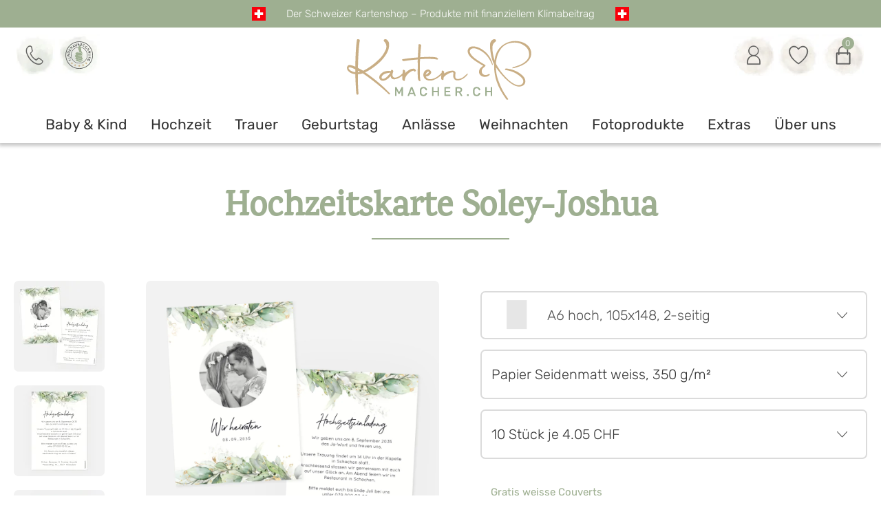

--- FILE ---
content_type: text/html; charset=utf-8
request_url: https://www.kartenmacher.ch/vorlage_28904_hochzeitskarte-soley-joshua
body_size: 25060
content:
<!--Orginaldatei: ../r50/obility/daten/firma390/frontend_r40msvcmedia_daten_detail_anzeigen_vorlagen.html -->
<!doctype html>
<!--[if lt IE 7]>      <html class="no-js lt-ie9 lt-ie8 lt-ie7" lang=""> <![endif]-->
<!--[if IE 7]>         <html class="no-js lt-ie9 lt-ie8" lang=""> <![endif]-->
<!--[if IE 8]>         <html class="no-js lt-ie9" lang=""> <![endif]-->
<!--[if gt IE 8]><!-->
<html class="no-js" lang="de">
<!--<![endif]-->
<head>
	<meta charset="utf-8">
	<meta http-equiv="X-UA-Compatible" content="IE=edge,chrome=1">
	<meta name="viewport" content="width=device-width, initial-scale=1">
	<meta name="Author" content="Bacher PrePress AG">
	<!--
	<script src="https://kit.fontawesome.com/b57d6f0fb9.js" crossorigin="anonymous"></script>
	-->
					<link rel="canonical" href="https://www.kartenmacher.ch/vorlage_28904_hochzeitskarte-soley-joshua" />
	<title>Hochzeitskarte » Soley-Joshua</title>
	<meta name="description" content="Moderne Hochzeitskarten online gestalten ✪ Sujet Soley-Joshua ✓ gratis Kuvert ✓ Riesige Auswahl  ➨ Jetzt bestellen!" />
	<meta name="twitter:card" content="summary_large_image">
	<meta name="twitter:site" content="@kartenmacher">
	<meta name="twitter:title" content="">
	<meta name="twitter:description" content="Einladungskarte Hochzeit selbst online gestalten. 2-seitige Karte im Hochformat mit Foto. Pflanzen, weiss">
	<meta name="twitter:image" content="https://www.kartenmacher.ch/r50/obility/bilder/firma390/hek_soley-joshua_105x148_2s_000_weiss_vorschau2.png">
	<link rel="preload" as="image" href="/r50/obility/bilder/firma390/hek_soley-joshua_105x148_2s_000_weiss_vorschau2.png">
	<script src="/r50/obility/minify/?f=/r50/obility/public/themen/bacher/js/jquery-1.8.1.min.js&amp;471"></script>

<!-- Zentrale Definition globale Paramter f�r externe JavaScript -->
<script>
window.MSVC_CONFIG = {
	'var_hauptpfad' : '../r50/obility/',
	'var_fa1_select' : '390',
	'var_bildschirmfelder' : '&var_anfangs_monat_aufbereiten=J&var_anzeigen_farbaufteilung=J&var_aufbereitung_rewrite=J&var_cache=N&var_fa1_select=var_fa1_select||390|&var_hauptartikel_merken_select=var_hauptartikel_merken_select|||&var_hauptpfad=../r50/obility/&var_html_folgemaske=frontend_r40msvcmedia_daten_detail_anzeigen_vorlagen.html&var_kz_anzeige_stuecklisten=J&var_menge_select=var_menge_select|||&var_selektionsfelder_loeschen=var_te&var_sprache_select=var_sprache_select||DE|&var_vs1=28904&var_vs3=1_11',
	'var_datei_selektionen' : 'MSVC_SESSION_WERT_EINSETZEN',
	'var_crmkd232' : '',
	'var_hauptpfad' : '../r50/obility/'
};
</script>

<link rel="stylesheet" type="text/css" href="/r50/obility/minify/?f=/r50/obility/public/themen/bacher/css/dialogs.css,/r50/obility/public/themen/bacher/css/sprites.css,/r50/obility/public/themen/bacher/css/normalize.css,/r50/obility/public/themen/bacher/css/editor.css,/r50/obility/public/themen/bacher/css/layout.css,/r50/obility/public/themen/bacher/css/responsive.css,/r50/obility/public/themen/bacher/js/fancybox2/jquery.fancybox.css,/r50/obility/public/themen/bacher/js/superfish/superfish.css&amp;471">

<script src="/r50/obility/minify/?f=/r50/obility/public/themen/bacher/js/modernizr-custom.js,/r50/obility/public/themen/bacher/js/jquery-1.8.1.min.js,/r50/obility/public/themen/bacher/js/fancybox2/jquery.fancybox.pack.js,/r50/obility/public/themen/bacher/js/superfish/hoverIntent.js,/r50/obility/public/themen/bacher/js/superfish/superfish.js,/r50/obility/public/javascript/dialogs.js,/r50/obility/public/themen/bacher/js/einstellungen.js,/r50/obility/public/javascript/lib/msvc_cookie.js,/r50/obility/public/javascript/lib/msvc_client_init.js&amp;471"></script>

<script type="text/javascript" src="/r50/obility/public/javascript/windowIdentify.js"></script>

<!-- sobald initiale kommunikation erfolgt, assets in dom userdaten aktualisieren -->
<script>
$(window).on('msvc_init', function (ev, args) {

	// Wenn angemeldet
	if((args.var_wert_var_eingeloggter_kunde_select) && (args.var_wert_var_eingeloggter_kunde_select != '')){
		loginAktiv = args.var_wert_var_eingeloggter_kunde_select;
		loginAktivKopf = args.var_wert_var_eingeloggter_kunde_select;

		$('.show-on-login').show();
		$('.hide-on-login').hide();
	}


	// Wenn nicht angemeldet
	else{
		$('.show-on-login').hide();
		$('.hide-on-login').show();
	}

	// Anzahl Artikel im Warenkorb anpassen
	if((args.cache_var_anzahl_artikel_in_warenkorb_ohne_fracht_plus_zubehoer) && (args.cache_var_anzahl_artikel_in_warenkorb_ohne_fracht_plus_zubehoer != '') && (args.cache_var_anzahl_artikel_in_warenkorb_ohne_fracht_plus_zubehoer != '_plus_zubehoer')){
		$('#anzahl-artikel-in-warenkorb').html(args.cache_var_anzahl_artikel_in_warenkorb_ohne_fracht_plus_zubehoer);
	}else{
		$('#anzahl-artikel-in-warenkorb').html('0');
	}

	// Warten bis Funktion verfuegbar...
	var waitForFuncPapierAendernCounter = 0;
	var waitForFuncPapierAendernInterval = setInterval(function() {
		if(typeof PapierAendern === 'function'){
			PapierAendern();
			clearInterval(waitForFuncPapierAendernInterval);
		}
		else {
			waitForFuncPapierAendernCounter++;
			if (waitForFuncPapierAendernCounter > 10) {
				clearInterval(waitForFuncPapierAendernInterval);
			}
		}
	}, 10);
});
</script>

<!-- Global Standard-Styles -->
<!--
<link rel="stylesheet" type="text/css" href="/r50/obility/minify/?f=/r50/obility/public/themen/PP_alle_global/css/frontend_styles.css&amp;471">
-->

<!--[if lt IE 9]>
<link rel="stylesheet" type="text/css" href="/r50/obility/minify/?f=/r50/obility/public/themen/bacher/css/ie.css&amp;471">
<![endif]-->

<!--[if IE 8]>
<link rel="stylesheet" type="text/css" href="/r50/obility/minify/?f=/r50/obility/public/themen/bacher/css/ie8.css&amp;471">
<![endif]-->

<!--[if IE 7]>
<link rel="stylesheet" type="text/css" href="/r50/obility/minify/?f=/r50/obility/public/themen/bacher/css/ie7.css&amp;471">
<![endif]-->

<!-- b2b stylesheet -->


<!--[if lt IE 9]>
	<script src="/r50/obility/minify/?f=/r50/obility/public/themen/bacher/js/html5.js&amp;471"></script>
<![endif]-->
<!--[if lte IE 9]>
	<script src="/r50/obility/minify/?f=/r50/obility/public/themen/bacher/js/PIE.js&amp;471"></script>
	<script type="text/javascript">
		$(function() {
		    $('.button a').each(function() {
		        PIE.attach(this);
		    });
		});
	</script>
<![endif]-->




<script>
$("#kennwort").keyup(function(e) {
	if(e.keyCode == 13) {
	$("#login_formular").submit();
	}
  });
</script>

<script type="text/javascript">
 var vsprache = 'DE';	jQuery('body').addClass('lng_' + vsprache);
</script>

<meta name="google-site-verification" content="IpdwK6QsruiZUhwOyA4Xs1VE-LFXFnxwa_mEhIkgUQg" />

<script>
var loginAktivKopf = '';
var loginErfolgt = "nein";

function merkzettelAufrufen(){

	function checkLoginKopf(){

		var data = {
			var_hauptpfad									: "../r50/obility/",
			var_datei_selektionen							: "MSVC_SESSION_WERT_EINSETZEN",
			var_html_folgemaske								: "frontend_check_login.html",
			var_selektionsdatei_erweiterung 				: (window.name.startsWith('obility_') ? window.name : '')
		};

		$.ajax({
			url      : "/cgi-bin/r40msvc_menue.pl",
			data    : data,
			cache   : false,
			success : function(result) {
				if((result) && (result != '')){
					loginAktivKopf = result;
				}

				if(loginAktivKopf == ''){

					$.fancybox({
						'width'    : 1000,
						'height'   : 690,
						'autoScale'   : false,
						fitToView   : true,
						autoSize			: false,
						'padding'			:0,
						margin: 0,
						'centerOnScroll'	:true,
						'transitionIn'  : 'none',
						'transitionOut'  : 'none',
						'type'    : 'iframe',
						wrapCSS : "fancybox-kartenmacher",
						helpers : {
							overlay : {
								css : {
									"background" : "rgba(119,119,119, 0.7)"
								}
							}
						},
						afterShow: function() {
						},
						afterClose: function() {
							if(loginErfolgt == 'ja'){
								checkLoginKopf();
							}
						},
						'href' : '/cgi-bin/r40msvc_menue.pl?var_hauptpfad=../r50/obility/&var_datei_selektionen=MSVC_SESSION_WERT_EINSETZEN&var_html_folgemaske=frontend_r40msvc_menue_login_fancy.html'
					});

				}else{
					window.location.href = "/merkzettel";
				}
			}

		});

	}

	checkLoginKopf();

}

</script>

<!-- Google Tag Manager -->
<script>
(function (w, d, s, l, i) {
	w[l] = w[l] || [];
	w[l].push({ "gtm.start": new Date().getTime(), event: "gtm.js" });
	var f = d.getElementsByTagName(s)[0],
		j = d.createElement(s),
		dl = l != "dataLayer" ? "&l=" + l : "";
	j.async = true;
	j.src = "https://www.googletagmanager.com/gtm.js?id=" + i + dl;
	f.parentNode.insertBefore(j, f);
})(window, document, "script", "dataLayer", "GTM-NRXJ7DT");
</script>
<!-- End Google Tag Manager -->	<!-- ops skripte -->
	<script type="text/javascript">
		function HilfeAufrufen() {
			// Hier einsetzen, welche Hilfe aufgerufen werden soll
			var_hilfedateinr = '20';
			// Aufruf zusammensetzen und ausfuehren
			var_hilfeaufruf = 'https://www.kartenmacher.ch/cgi-bin/r40msvc_menue.pl?var_hauptpfad=../r50/obility/&var_html_folgemaske=index_hilfe.html&var_variable_uebergabe=' + var_hilfedateinr;
			var_param = "width=550,height=550,resizable=yes,status=yes,location=no,dependent=yes";
			HilfeFenster = window.open(var_hilfeaufruf, "HilfeFenster", var_param);
		}
	</script>
	<script type="text/javascript">
		function AufrufVorschau(varSatznummer, varSprache) {
			document.formvorschau.var_vs1.value = varSatznummer;
			document.formvorschau.var_sprache_select.value = varSprache;
			document.formvorschau.submit();
		}
		function form_verwaltung(formid) {
			if ((var_xml_vorlage_modus != "") && (var_xml_vorlage_modus != "Flash")) {
				fadein('fadelayer', 500, 1, 100);
			}
			var ubergabeId = formid.var_vs1.value;
			var ubergabeId2 = formid.var_vs4.value;
			var var_xml_vorlage_modus = formid.var_xml_vorlage_modus.value;
			var var_vs28 = formid.var_vs28.value;
			var var_xml_vorlagenart = formid.var_xml_vorlagenart.value;
			var var_te22 = formid.var_te22.value;
			var var_vs6 = formid.var_vs6.value;
			var var_easymodus_blaettern = formid.var_xml_seitenanzahl.value;
			if (var_vs28 == "" && "" != "") {
				var_vs28 = "";
			}
			var var_xml_kalender_aufbereitung_tage = formid.var_xml_kalender_aufbereitung_tage.value;
			var startmonat = '';
			if (var_xml_kalender_aufbereitung_tage != '') {
				var ID = 'Anfangsmonat_' + ubergabeId;
				startmonat = document.getElementById(ID).options[document.getElementById(ID).selectedIndex].value;
				startmonat = startmonat.replace(/var_anfangs_monat_vorgabe_select\|\d+\|(\d+)\|/g, "$1");
			}
			// neue HTML Vorlagen
			if (var_xml_vorlage_modus == "HTML") {
				//document.location.href = "/cgi-bin/r40msvc_menue.pl?var_hauptpfad=../r50/obility/&var_datei_selektionen=MSVC_SESSION_WERT_EINSETZEN&var_variable_uebergabe="+ubergabeId+"&var_html_folgemaske=frontend_r40msvcmedia_html_call.html";
				if (startmonat != '') {
					document.location.href = "/gestalten_V5_" + ubergabeId + "_" + var_vs28 + '?&var_anfangs_monat_vorgabe=' + startmonat + '&var_selektionsdatei_erweiterung=' + window.name;
				}
				else {
					document.location.href = "/gestalten_V5_" + ubergabeId + "_" + var_vs28 + '?&var_selektionsdatei_erweiterung=' + window.name;
				}
			} else if (var_xml_vorlage_modus == "HTML_EASY" || var_xml_vorlage_modus == "HTML_BEIDES") {
				document.location.href = "/gestalten_V5_easy_" + ubergabeId + "_" + var_vs28 + '?&var_selektionsdatei_erweiterung=' + window.name;
			}
		}
		// function FormularPruefen() {
		// 	var form = document.Seitenempfehlung;
		// 	var fehler = 0;
		// 	if (form.var_vorname_absender.value == "") {
		// 		alert("Füllen Sie alle Pflichtfelder aus.");
		// 		bestellung.var_strasse.focus();
		// 		fehler = 1;
		// 	}
		// 	if (form.var_name_absender.value == "") {
		// 		alert("Füllen Sie alle Pflichtfelder aus.");
		// 		bestellung.var_name.focus();
		// 		fehler = 1;
		// 	}
		// 	if (form.var_e_mail_absender.value == "") {
		// 		alert("Füllen Sie alle Pflichtfelder aus.");
		// 		bestellung.var_plz.focus();
		// 		fehler = 1;
		// 	}
		// 	if (form.var_htmlemailempfaenger.value == "") {
		// 		alert("Füllen Sie alle Pflichtfelder aus.");
		// 		bestellung.var_ort.focus();
		// 		fehler = 1;
		// 	}
			// if (form.var_captcha_code.value == "" && fehler != 1) {
			// 	alert("Bitte füllen Sie den Sicherheitscode aus!");
			// 	form.var_captcha_code.focus();
			// 	fehler = 1;
			// }
		// 	if (fehler != 1) {
		// 		var request = $.ajax({
		// 			type: "POST",
		// 			url: "https://www.kartenmacher.ch/php/captcha/check-captcha.php",
		// 			dataType: "json",
		// 			data: { type: "contact", code: form.var_captcha_code.value, msvc_session: "MSVC_SESSION_WERT_EINSETZEN" }
		// 		});
		// 		request.done(function (json) {
		// 			if (json.msg == "1") {
		// 				form.var_captcha_verify.value = json.verify;
		// 				form.var_captcha_time.value = json.time;
		// 				document.Seitenempfehlung.var_artikel_link.value = document.location.href;
		// 				form.submit(); // Formular abschicken
		// 			} else {
		// 				alert("Sicherheitscode stimmt nicht überein!");
		// 			}
		// 		});
		// 		request.fail(function (jqXHR, textStatus) {
		// 			alert("Unbekannter Fehler: Sicherheitscode konnte nicht geprüft werden!");
		// 		});
		// 	}
		// }
	</script>
	<script language="javascript" type="text/javascript">
		// Fadin/out Codesnippet
		var currentfadeelement = null;
		function fadein(elementid, geschwindigkeit, anfangwert, endwert) {
			var fps = Math.round(geschwindigkeit / 100);
			var tmp = 0;
			if (typeof getiehelp == 'function') {
				getiehelp();
			}
			currentfadeelement = document.getElementById(elementid);
			if (!currentfadeelement.style.hasLayout) {
				currentfadeelement.zoom = 1;
			}
			currentfadeelement.style.opacity = (anfangwert / 100);
			currentfadeelement.style.MozOpacity = (anfangwert / 100);
			currentfadeelement.style.KhtmlOpacity = (anfangwert / 100);
			currentfadeelement.style.filter = "alpha(opacity=" + anfangwert + ")";
			currentfadeelement.style.visibility = 'visible';
			currentfadeelement.style.zIndex = 1000;
			for (i = anfangwert; i <= endwert; i++) {
				setTimeout("fadeout_fade(" + i + ", 0)", (tmp * fps));
				tmp++;
			}
		}
		function fadeout_fade(tmpxfps, grenzwert) {
			var elementstyle = currentfadeelement.style;
			if (tmpxfps > grenzwert) {
				elementstyle.opacity = (tmpxfps / 100);
				elementstyle.MozOpacity = (tmpxfps / 100);
				elementstyle.KhtmlOpacity = (tmpxfps / 100);
				elementstyle.filter = "alpha(opacity=" + tmpxfps + ")";
			} else {
				if (grenzwert == 0) {
					elementstyle.display = "none";
				}
			}
		}
		var loginAktiv = '';
		var loginErfolgt = "nein";
		function auf_Merkzettel(uebergabe) {
			var eingeloggt = false;
			function speichern(uebergabe) {
				var obj_form = document.form_fuellen;
				obj_form.var_artikelnummer_uebergabe.value = uebergabe.vs28;
				obj_form.var_ersetzen_te251.value = uebergabe.vs4;
				obj_form.var_vs4_uebergabe.value = uebergabe.vs4;
				var te22id = "te22_" + uebergabe.vs62;
				obj_form.var_menge.value = document.getElementById(te22id).value;
				obj_form.var_ersetzen_te324.value = uebergabe.vs1;
				var vs20_text_kl = 'Hochzeit';
				var vs21_text_kl = 'Hochzeitskarten';
				var vs20 = '2';
				var vs21 = '1';
				//obj_form.var_ersetzen_te114.value = '/vorlage_' + vs20 + '_' + vs21 + '_' + uebergabe.vs1 + '_' + uebergabe.vs6;
				obj_form.var_ersetzen_te114.value = '/vorlage_' + uebergabe.vs1 + '_' + uebergabe.vs6;
				$.ajaxSetup({
					async: true
				});
				var var_bp1 = "", var_bp40 = "", var_vb4 = "";
				var vformdata = $("#form_fuellen_id").serialize();
				$.post('/cgi-bin/r40msvcshop_fuellen.pl', vformdata, function (result) {
					var result_set = result.split("-");
					if (result_set[0] != 'MSVC_OK') {
						alert("Fehler beim Füllen des Merkzettels!");
						return;
					}
					else {
						var_bp1 = result_set[3];
						var_bp40 = result_set[1];
						var_vb4 = result_set[4];
						$("#zwischenspeichernID input[name=var_ersetzen_crmkd3]").val(loginAktiv);
						$("#zwischenspeichernID input[name=var_ersetzen_te40]").val(var_bp40);
						$("#zwischenspeichernID input[name=var_te40]").val(var_bp40);
						$("#zwischenspeichernID input[name=var_vb9_update]").val(uebergabe.vs6);
						var vformdata = $("#zwischenspeichernID").serialize();
						$.post('/cgi-bin/r40msvcshop_beleg_verbuchen.pl', vformdata, function (result2) {
							if (result2.STATUS === 'ERROR') {
								alert(result2.MESSAGE);
								return;
							}
							else {
								var obj_result = jQuery.parseJSON(result2);
								// alert('Die Vorlage wurde auf Ihren Merkzettel gelegt!');
								return;
							}
						});
					}
				});
			}
			var loginAktiv = '';
			var loginErfolgt = "nein";
			function checkLogin(uebergabe) {
				var data = {
					var_hauptpfad: "../r50/obility/",
					var_datei_selektionen: window.MSVC_CONFIG.var_datei_selektionen,
					var_html_folgemaske: "frontend_check_login.html",
					var_selektionsdatei_erweiterung: (window.name.startsWith('obility_') ? window.name : '')
				};
				$.ajax({
					url: "/cgi-bin/r40msvc_menue.pl",
					data: data,
					cache: false,
					success: function (result) {
						if ((result) && (result != '')) {
							loginAktiv = result;
						}
						if (loginAktiv == '') {
							$.fancybox({
								'width': 1000,
								'height': 690,
								'autoScale': false,
								fitToView: true,
								autoSize: false,
								'padding': 0,
								margin: 0,
								'centerOnScroll': true,
								'transitionIn': 'none',
								'transitionOut': 'none',
								'type': 'iframe',
								wrapCSS: "fancybox-kartenmacher",
								helpers: {
									overlay: {
										css: {
											"background": "rgba(119,119,119, 0.7)"
										}
									}
								},
								afterShow: function () {
								},
								afterClose: function () {
									if (loginErfolgt == 'ja') {
										checkLogin(uebergabe);
									}
								},
								'href': '/cgi-bin/r40msvc_menue.pl?var_hauptpfad=../r50/obility/&var_datei_selektionen=' + window.MSVC_CONFIG.var_datei_selektionen + '&var_html_folgemaske=frontend_r40msvc_menue_login_fancy.html&var_variable_uebergabe=' + uebergabe
							});
						} else {
							speichern(uebergabe);
						}
					}
				});
			}
			if (!eingeloggt) {
				checkLogin(uebergabe);
			}
		}
		function zurGestaltung(vs62, vs113) {
			var artikel = $('#id_artikelnummer').val();
			var url = $('#href_bestellen4_' + vs62).val();
			// Bei Broschüren Artikel, Detailartikel ggf. austauschen
			if('' == '27'){
				url = url.replace(/^gestalten_V5_[easy_]*[\d]+_([\d]+)$/, artikel);
			}
			if (vs113 == 'J') {
				var startmonat = document.getElementById('anfangsmonat_' + vs62).options[document.getElementById('anfangsmonat_' + vs62).selectedIndex].value;
				startmonat = startmonat.replace(/var_anfangs_monat_vorgabe_select\|\d+\|(\d+)\|/g, "$1");
				window.location.href = url + '?&var_anfangs_monat_vorgabe=' + startmonat + '&var_selektionsdatei_erweiterung=' + window.name;
			} else {
				window.location.href = url + '?&var_selektionsdatei_erweiterung=' + window.name;
			}
		}
		function auswahlRahmen(wert) {
			var rahmen = wert.split("\|");
			location.href = "/vorlage_" + rahmen[0] + "_" + rahmen[1];
		}
	</script>
	<script type="text/javascript">
		$(document).ready(function () {
			// $('#captcha-refresh').on('click', function () {
			// 	$('#captcha-image').attr("src", "https://www.kartenmacher.ch/php/captcha/get-captcha.php?type=contact&rnd=" + Math.random());
			// });
		});
	</script>
</head><body id="vorlagenauswahl" class="produktauswahl">
<header id="kopf">
		<div class="stoerer f-size-15">
			<img id="schweizer_flagge_1" src="/r50/obility/public/themen/bacher/bilder/schweizerkreuz.svg" alt="Schweizer Anbieter"/>
			Der Schweizer Kartenshop – Produkte mit finanziellem Klimabeitrag
			<img id="schweizer_flagge_2" src="/r50/obility/public/themen/bacher/bilder/schweizerkreuz.svg" alt="Schweizer Anbieter"/>
		</div>
	<div class="container">
		<nav id="tertiaryNav">
            <ul class="nav_first">
                <li class="support">
					<a onclick="showModal('support');"  class="modal-tel icon-button nav-hover">
						<img width="40" height="40" class="initial-img" alt="Telefon" title="Telefon" src="/r50/obility/public/themen/bacher/bilder/nav-icon-phone.svg" />
						<img width="40" height="40" class="hover-img" alt="Telefon" title="Telefon" src="/r50/obility/public/themen/bacher/bilder/icon-km-tel-hover.svg"/>
					</a>
					<div class="modal">
						<div class="modal-content">
							<div class="modal-close" onclick="closeModal();"></div>
							<strong class="f-size-20 mb_20 green">Wir sind gerne für dich da!</strong>
							<dl class="mb_20">
								<dt>Montag bis Donnerstag</dt>
								<dd>08.00 - 12.00 Uhr</dd>
								<dd>13.00 - 17.00 Uhr</dd>
								<dt>Freitag</dt>
								<dd>08.00 - 12.00 Uhr</dd>
								<dd>13.00 - 16.00 Uhr</dd>
							</dl>
							<dl>
								<dt class="f-size-15 tel pl_40 mb_15"><a href="tel:+41414980986"><strong>041 498 09 86</strong></a></dt>
							</dl>
							<dl>
								<dt class="f-size-15 pl_40 mail mb_15"><a href="mailto:info@kartenmacher.ch"><strong>info@kartenmacher.ch</strong></a></dt>
							</dl>
							<dl class="mb_20">
								<dt class="f-size-15 pl_40 locate"><a href="https://g.page/kartenmacher-ch?share" target="_blanK"><strong>Gewerbering 1, 6105 Schachen</strong></a></dt>
							</dl>
							
							<a onclick="simulateClickOnChatDiv();" class="button mb_10">Kontakt aufnehmen</a>
							<a href="/faq" class="button">Fragen & Antworten</a>
						</div>
					</div>
                </li>
                <li>
					<a class="modal-bewertungen icon-button nav-hover" title="Bewertungen" href="/kundenbewertungen">
						<img width="40" height="40" class="initial-img" alt="Bewertungen" src="/r50/obility/public/themen/bacher/bilder/icon-kundenbewertung.svg"/>
						<img width="40" height="40" class="hover-img" alt="Bewertungen" src="/r50/obility/public/themen/bacher/bilder/icon-kundenbewertung-hover.svg"/>
					</a>
				</li>
            </ul>
			<ul class="nav_logo">
				<div id="logo"><a class="icon-button" href="https://www.kartenmacher.ch/"> <img width="280" height="100" src="/r50/obility/public/themen/bacher/bilder/logo-kartenmacher-neu.svg" alt="Karten selbst gestalten mit kartenmacher.ch"></a> </div>
			</ul>
            <ul class="nav_second">
                <li class="login">
					<a onclick="showModal('login');" class="modal-login icon-button nav-hover" title="Anmelden">
						<img width="40" height="40" class="initial-img" alt="Anmelden" title="Anmelden" src="/r50/obility/public/themen/bacher/bilder/nav-icon-user.svg">
						<img width="40" height="40" class="hover-img" alt="Anmelden" title="Anmelden" src="/r50/obility/public/themen/bacher/bilder/icon-km-user-hover.svg">
					</a>
					<div class="hide-on-login">
						<div id="login-modal-nav" class="modal">
							<div class="modal-content">
								<strong class="f-size-20 mb_20 green">Anmelden</strong>
								<div class="modal-close" onclick="closeModal();"></div>
								<dl class="mb_10">
									<dt class="mb_15">Bist du bereits Kunde bei uns?</dt>
									<dd>
										<form method="post" ACTION="https://www.kartenmacher.ch/cgi-bin/r40msvccrm_adressen_kennwort_eingabe.pl" name="form4711daszweitebrauchtneid">
											<input name="var_hauptpfad" type="hidden" value="../r50/obility/">
											<input name="var_datei_selektionen" type="hidden" value="MSVC_SESSION_WERT_EINSETZEN">
											<input name="var_verbuchen" type="hidden" value="J">
											<input name="var_html_folgemaske" type="hidden" value="frontend_r40msvccrm_check_login.html">
											<input name="var_warenkorb_kopf_aktualisieren" type="hidden" value="J">
											<input name="var_firma_select" type="hidden" value="390">
											<ul>
												<li class="login_zs1 mb_10 no-padding form-input">
													<label class="mb_3">E-Mail-Adresse*</label>
													<input name="var_userid" type="text">
												</li>
												<li class="login_zs2 mb_20 no-padding form-input">
													<label class="mb_3">Passwort*</label>
													<input name="var_kennwort" type="password">
												</li>
												<li class="button-container no-padding">
													<a onclick="login('form4711daszweitebrauchtneid')" class="button">Anmelden</a>
													<a class="underline small right" onclick="$('.modal').removeClass('show-modal'),showOverlay(),$('#passwort-vergessen').addClass('show-modal');">Passwort vergessen?</a>
												</li>
											</ul>
										</form>
									</dd>
								</dl>
								<dl>
									<dt class="mt_30">Oder bist du neu bei uns?</dt>
									<dd>
										<a onclick="$('.modal').removeClass('show-modal'),showOverlay(),$('#register').addClass('show-modal');" class="button-secondary">Jetzt registrieren</a>
									</dd>
								</dl>
							</div>
						</div>
					</div>
					<div class="show-on-login">
						<div class="modal" id="on-login">
							<div class="modal-content">
								<strong class="f-size-20 mb_20 green">Mein Konto</strong>
								<div class="modal-close" onclick="closeModal();"></div>
								<ul>
										<li id="nav_konto"><a class="dynamik-link" title="Konto" href="https://www.kartenmacher.ch/cgi-bin/r40msvccrm_adressen_detail_aendern.pl?var_hauptpfad=../r50/obility/&var_datei_selektionen=MSVC_SESSION_WERT_EINSETZEN&var_crmkd3=&var_html_folgemaske=frontend_r40msvccrm_adressen_detail_aendern.html&var_kz_infos_anzeigen=J&var_kz_einmallogin=J">Meine Daten</a></li>
									<li id="nav_favoriten"><a title="Favoriten" href="javascript:merkzettelAufrufen();">Favoriten</a></li>
									
										<li id="nav_bestellungen"><a class="dynamik-link" title="Bestellungen" href="https://www.kartenmacher.ch/cgi-bin/r40msvcshop_beleg_anzeigen.pl?&var_hauptpfad=../r50/obility/&var_datei_selektionen=MSVC_SESSION_WERT_EINSETZEN&var_anzeige_art=2&var_selektionsfelder_loeschen=var_te|var_crmkd|&var_html_folgemaske=frontend_r40msvcshop_beleg_posten_anzeigen_nach_kunden_login1.html&var_crmkd3=&var_crmkd1=&var_crmpe1=&var_crmpe3=&var_te46_uebergabe=N&var_crmkd243_select=var_crmkd243_select||999|&var_te245_select_von=&var_te38_uebergabe=2&var_te38_select=var_te38_select||2|&var_crmkd107_select=var_crmkd107_select||2|&var_sql_posten_ueber_kopf=N&var_belegcockpit_suchbegriff_select_textfeld=&var_status_select=var_status_select||offene|&var_sql_befehl_orderby=te_bl_beleg_datum desc, te_bl_beleg_position asc">Bestellungen</a></li>
									
									<li id="nav_zwischenspeichern"><a class="dynamik-link" title="Zwischenspeicherungen" href="https://www.kartenmacher.ch/cgi-bin/r40msvcshop_beleg_anzeigen.pl?&var_hauptpfad=../r50/obility/&var_datei_selektionen=MSVC_SESSION_WERT_EINSETZEN&var_anzeige_art=2&var_selektionsfelder_loeschen=var_te|var_crmkd|&var_te38_uebergabe=60&var_te38_select=var_te38_select||60|&var_te185_select_von=1&var_crmkd110_uebergabe=N&var_belegcockpit_suchbegriff_select_textfeld=&var_status_select=var_status_select||offene|&var_sql_befehl_orderby=te_bl_beleg_datum desc&var_crmkd3=&var_crmpe1=&var_html_folgemaske=frontend_r40msvcshop_beleg_posten_anzeigen_zwischenspeicherungen.html">Zwischenspeicherungen</a></li>
									<li>
										<a class="icon-schloss-container" class="dynamik-link" title="Abmelden" href="https://www.kartenmacher.ch/cgi-bin/r40msvc_logout.pl?var_hauptpfad=../r50/obility/&var_datei_selektionen=MSVC_SESSION_WERT_EINSETZEN&var_html_folgeurl=/">Abmelden</a>
									</li>
								</ul>
							</div>
						</div>
					</div>
				</li>
                <li>
					<a class="modal-favoriten icon-button nav-hover" href="javascript:merkzettelAufrufen();">
						<img width="40" height="40" class="initial-img" alt="Favoriten" title="Favoriten" src="/r50/obility/public/themen/bacher/bilder/nav-icon-heart.svg">
						<img width="40" height="40" class="hover-img" alt="Favoriten" title="Favoriten" src="/r50/obility/public/themen/bacher/bilder/icon-km-favorit-aktiv.svg">
					</a>
				</li>
                <li>
					<a class="modal-warenkorb icon-button nav-hover" title="Warenkorb" href="https://www.kartenmacher.ch/warenkorb">
						<img width="40" height="40" class="initial-img" alt="Warenkorb" title="Warenkorb" src="/r50/obility/public/themen/bacher/bilder/nav-icon-cart.svg">
						<img width="40" height="40" class="hover-img" alt="Warenkorb" title="Warenkorb" src="/r50/obility/public/themen/bacher/bilder/icon-km-cart-hover.svg">
						<em id="anzahl-artikel-in-warenkorb">0</em>
					</a>
				</li>
            </ul>
		</nav>
		<div id="tertiaryNavMobile">
			<ul class="nav_first">
				<li>
					<a class="modal-favoriten icon-button nav-hover" onclick="showMenu()">
						<img width="40" height="40" alt="Menü" title="Menü" src="/r50/obility/public/themen/bacher/bilder/svgs/icon-km-hamburger.svg">
						
					</a>
				</li>
				<li>
					<a class="modal-favoriten icon-button nav-hover" href="javascript:merkzettelAufrufen();">
						<img width="40" height="40" class="initial-img" alt="Favoriten" title="Favoriten" src="/r50/obility/public/themen/bacher/bilder/nav-icon-heart.svg">
						<img width="40" height="40" class="hover-img" alt="Favoriten" title="Favoriten" src="/r50/obility/public/themen/bacher/bilder/icon-km-favorit-aktiv.svg">
					</a>
				</li>
			</ul>
			<ul class="nav_logo">
				<div id="logo"><a class="icon-button" href="https://www.kartenmacher.ch/"> <img width="280" height="100" src="/r50/obility/public/themen/bacher/bilder/logo-kartenmacher-neu.svg" alt="Kartenmacher.ch"></a> </div>
			</ul>
			<ul class="nav_second">
				<li class="login">
					<a onclick="showModal('login');" class="modal-login icon-button nav-hover" title="Anmelden">
						<img width="40" height="40" class="initial-img" alt="Anmelden" title="Anmelden" src="/r50/obility/public/themen/bacher/bilder/nav-icon-user.svg">
						<img width="40" height="40" class="hover-img" alt="Anmelden" title="Anmelden" src="/r50/obility/public/themen/bacher/bilder/icon-km-user-hover.svg">
					</a>
					<div class="hide-on-login">
						<div class="modal">
							<div class="modal-content">
								<strong class="f-size-20 mb_20 green">Anmelden</strong>
								<div class="modal-close" onclick="closeModal();"></div>
								<dl class="mb_10">
									<dt class="mb_15">Bist du bereits Kunde bei uns?</dt>
									<dd>
										<form method="post" ACTION="https://www.kartenmacher.ch/cgi-bin/r40msvccrm_adressen_kennwort_eingabe.pl" name="form4711">
											<input name="var_hauptpfad" type="hidden" value="../r50/obility/">
											<input name="var_datei_selektionen" type="hidden" value="MSVC_SESSION_WERT_EINSETZEN">
											<input name="var_verbuchen" type="hidden" value="J">
											<input name="var_html_folgemaske" type="hidden" value="frontend_r40msvccrm_check_login.html">
											<input name="var_warenkorb_kopf_aktualisieren" type="hidden" value="J">
											<input name="var_firma_select" type="hidden" value="390">
											<ul>
												<li class="login_zs1 mb_10 no-padding form-input">
													<label class="mb_3">E-Mail-Adresse*</label>
													<input name="var_userid" type="text">
												</li>
												<li class="login_zs2 mb_20 no-padding form-input">
													<label class="mb_3">Passwort*</label>
													<input name="var_kennwort" type="password">
												</li>
												<li class="button-container no-padding">
													<a onclick="login('form4711')" class="button">Anmelden</a>
													<a class="underline small right" onclick="$('.modal').removeClass('show-modal'),showOverlay(),$('#passwort-vergessen').addClass('show-modal');">Passwort vergessen?</a>
												</li>
											</ul>
										</form>
									</dd>
								</dl>
								<dl>
									<dt class="mt_30">Oder bist du neu bei uns?</dt>
									<dd>
										<a onclick="$('.modal').removeClass('show-modal'),showOverlay(),$('#register').addClass('show-modal');" class="button-secondary">Jetzt registrieren</a>
									</dd>
								</dl>
							</div>
						</div>
					</div>
					<div class="show-on-login">
						<div class="modal" id="on-login">
							<div class="modal-content">
								<strong class="f-size-20 mb_20 green">Mein Konto</strong>
								<div class="modal-close" onclick="closeModal();"></div>
								<ul>
										<li id="nav_konto"><a class="dynamik-link" title="Konto" href="https://www.kartenmacher.ch/cgi-bin/r40msvccrm_adressen_detail_aendern.pl?var_hauptpfad=../r50/obility/&var_datei_selektionen=MSVC_SESSION_WERT_EINSETZEN&var_crmkd3=&var_html_folgemaske=frontend_r40msvccrm_adressen_detail_aendern.html&var_kz_infos_anzeigen=J&var_kz_einmallogin=J">Meine Daten</a></li>
									<li id="nav_favoriten"><a title="Favoriten" href="javascript:merkzettelAufrufen();">Favoriten</a></li>
									
										<li id="nav_bestellungen"><a class="dynamik-link" title="Bestellungen" href="https://www.kartenmacher.ch/cgi-bin/r40msvcshop_beleg_anzeigen.pl?&var_hauptpfad=../r50/obility/&var_datei_selektionen=MSVC_SESSION_WERT_EINSETZEN&var_anzeige_art=2&var_selektionsfelder_loeschen=var_te|var_crmkd|&var_html_folgemaske=frontend_r40msvcshop_beleg_posten_anzeigen_nach_kunden_login1.html&var_crmkd3=&var_crmkd1=&var_crmpe1=&var_crmpe3=&var_te46_uebergabe=N&var_crmkd243_select=var_crmkd243_select||999|&var_te245_select_von=1&var_te38_uebergabe=2&var_te38_select=var_te38_select||2|&var_crmkd107_select=var_crmkd107_select||2|&var_sql_posten_ueber_kopf=N&var_belegcockpit_suchbegriff_select_textfeld=&var_status_select=var_status_select||offene|&var_sql_befehl_orderby=te_bl_beleg_datum desc, te_bl_beleg_position asc">Bestellungen</a></li>
									
									<li id="nav_zwischenspeichern"><a class="dynamik-link" title="Zwischenspeicherungen" href="https://www.kartenmacher.ch/cgi-bin/r40msvcshop_beleg_anzeigen.pl?&var_hauptpfad=../r50/obility/&var_datei_selektionen=MSVC_SESSION_WERT_EINSETZEN&var_anzeige_art=2&var_selektionsfelder_loeschen=var_te|var_crmkd|&var_te38_uebergabe=60&var_te38_select=var_te38_select||60|&var_te185_select_von=1&var_crmkd110_uebergabe=N&var_belegcockpit_suchbegriff_select_textfeld=&var_status_select=var_status_select||offene|&var_sql_befehl_orderby=te_bl_beleg_datum desc&var_crmkd3=&var_crmpe1=&var_html_folgemaske=frontend_r40msvcshop_beleg_posten_anzeigen_zwischenspeicherungen.html">Zwischenspeicherungen</a></li>
									<li>
										<a class="icon-schloss-container" class="dynamik-link" title="Abmelden" href="https://www.kartenmacher.ch/cgi-bin/r40msvc_logout.pl?var_hauptpfad=../r50/obility/&var_datei_selektionen=MSVC_SESSION_WERT_EINSETZEN&var_html_folgeurl=/">Abmelden</a>
									</li>
								</ul>
							</div>
						</div>
					</div>
				</li>
				<li>
					<a class="modal-warenkorb icon-button nav-hover" title="Warenkorb" href="https://www.kartenmacher.ch/warenkorb">
						<img width="41" height="41" class="initial-img" alt="Warenkorb" title="Warenkorb" src="/r50/obility/public/themen/bacher/bilder/nav-icon-cart.svg">
						<img width="41" height="41" class="hover-img" alt="Warenkorb" title="Warenkorb" src="/r50/obility/public/themen/bacher/bilder/icon-km-cart-hover.svg">
						<em id="anzahl-artikel-in-warenkorb">0</em>
					</a>
				</li>
			</ul>
		</div>
<nav id="primaryNav"><div class="nav-ekomi"><div id="widget-container" class="ekomi-widget-container ekomi-widget-sf776965d283f48d6d47" ></div> <a href="https://www.ekomi.de/bewertungen-kartenmacher.html" target="_blank"><img alt="kartenmacher.ch Bewertungen mit ekomi.de" src="https://smart-widget-assets.ekomiapps.de/resources/ekomi_logo.png" style="display: none;"/></a> <script type="text/javascript"> function registerWidget (w, token) { w['_ekomiWidgetsServerUrl'] = 'https://widgets.ekomi.com'; w['_customerId'] = 77696; w['_language'] = 'de'; if(typeof(w['_ekomiWidgetTokens']) !== 'undefined'){ w['_ekomiWidgetTokens'][w['_ekomiWidgetTokens'].length] = token; } else { w['_ekomiWidgetTokens'] = new Array(token); } if(typeof(ekomiWidgetJs) == 'undefined') { ekomiWidgetJs = true; var scr = document.createElement('script');scr.src = 'https://sw-assets.ekomiapps.de/static_resources/widget.js'; var head = document.getElementsByTagName('head')[0];head.appendChild(scr); } } (function (w) { var token = 'sf776965d283f48d6d47'; var k = document.getElementsByClassName("ekomi-widget-" + token); for(var x=0;x<k.length;x++){registerWidget(w,token);} })(window); </script><div class="modal-close" onclick="closeNav();"></div></div>  <ul id="ul_main"><li class="firstItem" data-vs20="1"><img height="40" width="50" src="..//r50/obility/bilder/firma390/icon-nav-baby.jpg" alt="Baby & Kind"/>  <span>Baby & Kind</span><div class="submenu" data-vs20="1"><ul class="subnav submenuSwitcher"><li class="vk2"><a href="/geburtskarten-babykarten">Geburtskarten</a><li class="vk3"><a class="dynamik-link" data-goto="/geburtskarten-babykarten/maedchen">Geburtskarten Mädchen</a></li><li class="vk3"><a class="dynamik-link" data-goto="/geburtskarten-babykarten/jungen">Geburtskarten Jungen</a></li><li class="vk3"><a class="dynamik-link" data-goto="/geburtskarten-babykarten/zwillinge">Geburtskarten Zwillinge</a></li></li><li class="vk2"><a href="/dankeskarten-geburt">Dankeskarten Geburt</a></li><li class="vk2"><a class="dynamik-link" data-goto="/meilensteinkarten-schwangerschaft">Meilensteinkarten Schwangerschaft</a></li><li class="vk2"><a class="dynamik-link" data-goto="/meilensteinkarten-baby">Meilensteinkarten Baby</a></li><li class="vk2"><a class="dynamik-link" data-goto="/meilenstein-bilder-poster">Meilensteinbilder</a></li><li class="vk2"><a class="dynamik-link" data-goto="/namensbild-kinderzimmerbild">Namensbilder</a></li><li class="vk2"><a class="dynamik-link" data-goto="/bilder-kinderzimmer">Wandbilder Kinderzimmer</a></li><li class="vk2"><a class="dynamik-link" data-goto="/hand-und-fussabdruckbilder">Hand- und Fussabdruckbilder</a></li><li class="vk2"><a class="dynamik-link" data-goto="/aufkleber-geburt">Aufkleber Geburt</a><li class="vk3"><a class="dynamik-link" data-goto="/aufkleber-geburt/sticker">Sticker Geburt</a></li><li class="vk3"><a class="dynamik-link" data-goto="/aufkleber-geburt/absenderaufkleber">Absenderaufkleber Geburt</a></li></li><li class="vk2"><a class="dynamik-link" data-goto="/briefmarken-zur-geburtskarte">Briefmarken Geburt</a></li><li class="vk2"><a class="dynamik-link" data-goto="/messlatte-kinder-mit-name-personalisiert">Kinder-Messlatten</a></li><li class="vk2"><a class="dynamik-link" data-goto="/geburtskarten-babykarten/glueckwuensche-zur-geburt">Sprüche & Glückwünsche Geburt</a></li><li class="vk2"><a class="dynamik-link" data-goto="/dankeskarten-geburt/sprueche-dankeskarte-geburt">Sprüche Dankeskarten</a></li><li class="vk2"><a class="dynamik-link" data-goto="/gestaltungsservice">Gestaltungsservice</a></li></ul></div></li><li class="firstItem" data-vs20="2"><img height="40" width="50" src="..//r50/obility/bilder/firma390/nav-icon-hochzeit.jpg" alt="Hochzeit"/>  <span>Hochzeit</span><div class="submenu" data-vs20="2"><ul class="subnav submenuSwitcher"><li class="vk2"><a href="/hochzeitskarten">Hochzeitskarten</a><li class="vk3"><a class="dynamik-link" data-goto="/hochzeitskarten/save-the-date-karten">Save-the-Date Karten</a></li><li class="vk3"><a class="dynamik-link" data-goto="/hochzeitskarten/hochzeitseinladungen">Hochzeitseinladungen</a></li><li class="vk3"><a class="dynamik-link" data-goto="/hochzeitskarten/hochzeit-absagen-karte">Hochzeit absagen Karten</a></li><li class="vk3"><a class="dynamik-link" data-goto="/hochzeitskarten/menukarten-hochzeit">Menükarten Hochzeit</a></li><li class="vk3"><a class="dynamik-link" data-goto="/hochzeitskarten/ballonkarten-hochzeit">Ballonkarten </a></li></li><li class="vk2"><a class="dynamik-link" data-goto="/dankeskarten-hochzeit">Dankeskarten Hochzeit</a></li><li class="vk2"><a class="dynamik-link" data-goto="/hochzeit-dankesbuecher">Dankesbücher Hochzeit</a></li><li class="vk2"><a class="dynamik-link" data-goto="/hochzeitszeitungen">Hochzeitszeitungen</a></li><li class="vk2"><a class="dynamik-link" data-goto="/gaestebuch-hochzeit">Gästebücher</a></li><li class="vk2"><a class="dynamik-link" data-goto="/aufkleber-hochzeitskarte">Aufkleber Hochzeit</a><li class="vk3"><a class="dynamik-link" data-goto="/aufkleber-hochzeitskarte/sticker">Sticker</a></li><li class="vk3"><a class="dynamik-link" data-goto="/absenderaufkleber-hochzeit">Absenderaufkleber</a></li></li><li class="vk2"><a class="dynamik-link" data-goto="/briefmarken-zur-hochzeitskarte">Briefmarken Hochzeit</a></li><li class="vk2"><a class="dynamik-link" data-goto="/hochzeitskarten/hochzeitssprueche">Sprüche Hochzeit</a></li><li class="vk2"><a class="dynamik-link" data-goto="/gestaltungsservice">Gestaltungsservice</a></li></ul></div></li><li class="firstItem" data-vs20="4"><img height="40" width="50" src="..//r50/obility/bilder/firma390/nav-icon-trauer.jpg" alt="Trauer"/>  <span>Trauer</span><div class="submenu" data-vs20="4"><ul class="subnav submenuSwitcher"><li class="vk2"><a href="/trauerkarten">Trauerkarten</a><li class="vk3"><a class="dynamik-link" data-goto="/trauerkarten/kinder">Trauerkarten Kinder</a></li><li class="vk3"><a class="dynamik-link" data-goto="/trauerkarten/leidzirkular">Leidzirkular</a></li><li class="vk3"><a class="dynamik-link" data-goto="/trauerkarten/leidbilder-sterbebilder">Leidbilder / Sterbebilder</a></li><li class="vk3"><a class="dynamik-link" data-goto="/trauerkarten/dankeskarten-trauer">Danksagungskarten Trauer</a></li></li><li class="vk2"><a class="dynamik-link" data-goto="/trauerkuvert-trauerumschlaege">Trauerkuverts</a></li><li class="vk2"><a class="dynamik-link" data-goto="/trauer-grabschild-steckschild">Grabschilder</a></li><li class="vk2"><a class="dynamik-link" data-goto="/trauerkarten/trauer-sprueche">Sprüche Trauer </a></li><li class="vk2"><a class="dynamik-link" data-goto="/gestaltungsservice">Gestaltungsservice</a></li></ul></div></li><li class="firstItem" data-vs20="6"><img height="40" width="50" src="..//r50/obility/bilder/firma390/nav-icon-geburtstag.jpg" alt="Geburtstag"/>  <span>Geburtstag</span><div class="submenu" data-vs20="6"><ul class="subnav submenuSwitcher"><li class="vk2"><a href="/geburtstagseinladungen">Geburtstagseinladungen</a><li class="vk3"><a class="dynamik-link" data-goto="/geburtstagseinladungen/einladungskarten-kindergeburtstag">Einladungskarten Kindergeburtstag</a></li><li class="vk3"><a class="dynamik-link" data-goto="/geburtstagseinladungen/geburtstagskarten-fuer-erwachsene">Geburtstagskarten Erwachsene</a></li></li><li class="vk2"><a class="dynamik-link" data-goto="/dankeskarten-geburtstag">Dankeskarten Geburtstag</a></li><li class="vk2"><a class="dynamik-link" data-goto="/geburtstagseinladungen/geburtstag-sprueche">Sprüche Geburtstag </a></li><li class="vk2"><a class="dynamik-link" data-goto="/gestaltungsservice">Gestaltungsservice</a></li></ul></div></li><li class="firstItem" data-vs20="3"><img height="40" width="50" src="..//r50/obility/bilder/firma390/nav-icon-anlaesse.jpg" alt="Anlässe"/>  <span>Anlässe</span><div class="submenu" data-vs20="3"><ul class="subnav submenuSwitcher"><li class="vk2"><a href="/taufkarten">Taufkarten</a><li class="vk3"><a class="dynamik-link" data-goto="/taufkarten/einladung-taufe">Einladung Taufe</a></li><li class="vk3"><a class="dynamik-link" data-goto="/taufkarten/danksagung-taufe">Danksagung Taufe</a></li><li class="vk3"><a class="dynamik-link" data-goto="/taufkarten/glueckwuensche-zur-taufe">Sprüche & Glückwünsche Taufe</a></li></li><li class="vk2"><a href="/kommunionskarten">Kommunionskarten</a><li class="vk3"><a class="dynamik-link" data-goto="/kommunionskarten/einladungskarten-kommunion">Einladungskarten Kommunion</a></li><li class="vk3"><a class="dynamik-link" data-goto="/kommunionskarten/dankeskarten-kommunion">Dankeskarten Kommunion </a></li><li class="vk3"><a class="dynamik-link" data-goto="/kommunionskarten/sprueche-zur-kommunion">Sprüche Kommunion</a></li></li><li class="vk2"><a href="/konfirmationskarten-firmung-karten">Karten Firmung & Konfirmation</a><li class="vk3"><a class="dynamik-link" data-goto="/konfirmationskarten-firmung-karten/einladungskarten-konfirmation-firmung">Einladungskarten Firmung</a></li><li class="vk3"><a class="dynamik-link" data-goto="/konfirmationskarten-firmung-karten/danksagung-konfirmation-firmung">Danksagung Firmung</a></li></li><li class="vk2"><a class="dynamik-link" data-goto="/osterkarten-grusskarten">Osterkarten</a></li><li class="vk2"><a class="dynamik-link" data-goto="/umzugskarten">Umzugskarten</a></li><li class="vk2"><a class="dynamik-link" data-goto="/gestaltungsservice">Gestaltungsservice</a></li></ul></div></li><li class="firstItem" data-vs20="5"><img height="40" width="50" src="..//r50/obility/bilder/firma390/nav-icon-weihnachten.jpg" alt="Weihnachten"/>  <span>Weihnachten</span><div class="submenu" data-vs20="5"><ul class="subnav submenuSwitcher"><li class="vk2"><a href="/weihnachtskarten-weihnachtsgruesse">Weihnachtskarten</a><li class="vk3"><a class="dynamik-link" data-goto="/weihnachtskarten/weihnachts-postkarten">Weihnachts-Postkarten</a></li><li class="vk3"><a class="dynamik-link" data-goto="/weihnachtskarten/postkarten-adventskalender">Postkarten-Adventskalender</a></li></li><li class="vk2"><a class="dynamik-link" data-goto="/weihnachtskarten-firmen-geschaeftlich">Geschäftliche Weihnachtskarten</a></li><li class="vk2"><a class="dynamik-link" data-goto="/foto-adventskalender">Foto-Adventskalender</a></li><li class="vk2"><a class="dynamik-link" data-goto="/geschenkaufkleber-weihnachten">Geschenkaufkleber</a></li><li class="vk2"><a class="dynamik-link" data-goto="/geschenkanhaenger-weihnachten">Geschenkanhänger</a></li><li class="vk2"><a class="dynamik-link" data-goto="/weihnachtskarten-weihnachtsgruesse/weihnachtssprueche">Sprüche Weihnachten</a></li><li class="vk2"><a class="dynamik-link" data-goto="/gestaltungsservice">Gestaltungsservice</a></li></ul></div></li><li class="firstItem" data-vs20="7"><img height="40" width="50" src="..//r50/obility/bilder/firma390/nav-icon-fotoprodukte.jpg" alt="Fotoprodukte"/>  <span>Fotoprodukte</span><div class="submenu" data-vs20="7"><ul class="subnav submenuSwitcher"><li class="vk2"><a href="/fotokalender">Fotokalender</a><li class="vk3"><a class="dynamik-link" data-goto="/fotokalender/familienkalender">Familienkalender</a></li><li class="vk3"><a class="dynamik-link" data-goto="/fotokalender/kuechenkalender">Küchenkalender</a></li><li class="vk3"><a class="dynamik-link" data-goto="/fotokalender/wandkalender">Wandkalender</a></li><li class="vk3"><a class="dynamik-link" data-goto="/fotokalender/tischkalender">Tischkalender</a></li><li class="vk3"><a class="dynamik-link" data-goto="/fotokalender/postkartenkalender">Postkartenkalender</a></li><li class="vk3"><a class="dynamik-link" data-goto="/fotokalender/geburtstagskalender">Geburtstagskalender</a></li></li><li class="vk2"><a class="dynamik-link" data-goto="/wandbilder">Wandbilder</a></li><li class="vk2"><a class="dynamik-link" data-goto="/postkarten-grusskarten">Postkarten</a></li><li class="vk2"><a class="dynamik-link" data-goto="/fotobuch">Fotobücher</a></li><li class="vk2"><a class="dynamik-link" data-goto="/memory-selbst-gestalten">Memory</a></li><li class="vk2"><a class="dynamik-link" data-goto="/fotopuzzle-selbst-gestalten">Puzzle</a></li><li class="vk2"><a class="dynamik-link" data-goto="/gestaltungsservice">Gestaltungsservice</a></li></ul></div></li><li class="firstItem" data-vs20="8"><img height="40" width="50" src="..//r50/obility/bilder/firma390/nav-icon-extras.jpg" alt="Extras"/>  <span>Extras</span><div class="submenu" data-vs20="8"><ul class="subnav submenuSwitcher"><li class="vk2"><a class="dynamik-link" data-goto="/blankokarten-zum-selbst-gestalten">Blankokarten</a></li><li class="vk2"><a class="dynamik-link" data-goto="/kuverts-briefumschlaege">Kuverts</a></li><li class="vk2"><a class="dynamik-link" data-goto="/ratgeber">Ratgeber</a></li><li class="vk2"><a class="dynamik-link" data-goto="/gestaltungsservice">Gestaltungsservice</a></li><li class="vk2"><a class="dynamik-link" data-goto="/papiermusterset">Papiermusterset</a></li><li class="vk2"><a class="dynamik-link" data-goto="/geschenkgutscheine">Geschenkgutscheine</a></li><li class="vk2"><a class="dynamik-link" data-goto="/stempelfarben">Stempelfarben</a></li><li class="vk2"><a class="dynamik-link" data-goto="/postkarten-sprueche">Sprüche</a><li class="vk3"><a class="dynamik-link" data-goto="/geburtskarten-babykarten/glueckwuensche-zur-geburt">Sprüche & Glückwünsche Geburt</a></li><li class="vk3"><a class="dynamik-link" data-goto="/dankeskarten-geburt/sprueche-dankeskarte-geburt">Sprüche Dankeskarte</a></li><li class="vk3"><a class="dynamik-link" data-goto="/hochzeitskarten/hochzeitssprueche">Sprüche Hochzeit</a></li><li class="vk3"><a class="dynamik-link" data-goto="/sprueche-geldgeschenke">Sprüche Geldgeschenk Karten </a></li><li class="vk3"><a class="dynamik-link" data-goto="/trauerkarten/trauer-sprueche">Sprüche Trauer </a></li><li class="vk3"><a class="dynamik-link" data-goto="/geburtstagseinladungen/geburtstag-sprueche">Sprüche Geburtstag </a></li><li class="vk3"><a class="dynamik-link" data-goto="/taufkarten/glueckwuensche-zur-taufe">Sprüche & Glückwünsche Taufe</a></li><li class="vk3"><a class="dynamik-link" data-goto="/kommunionskarten/sprueche-zur-kommunion">Sprüche Kommunion</a></li><li class="vk3"><a class="dynamik-link" data-goto="/weihnachtskarten-weihnachtsgruesse/sprueche-weihnachten">Sprüche Weihnachten</a></li></li></ul></div></li><li class="firstItem" data-vs20="9"><img height="40" width="50" src="..//r50/obility/bilder/firma390/nav-icon-ueberuns.jpg" alt="Über uns"/>  <span>Über uns</span><div class="submenu" data-vs20="9"><ul class="subnav submenuSwitcher"><li class="vk2"><a class="dynamik-link" data-goto="/ueberuns">Unser Team</a></li><li class="vk2"><a class="dynamik-link" data-goto="/klimaneutrales-unternehmen">Klimaschutz & Nachhaltigkeit</a></li><li class="vk2"><a class="dynamik-link" data-goto="/kundenbewertungen">Kundenbewertungen</a></li><li class="vk2"><a class="dynamik-link" data-goto="/lieferung-zahlungskonditionen">Lieferung & Zahlung</a></li><li class="vk2"><a class="dynamik-link" data-goto="/faq">Fragen & Antworten</a></li></ul></div></li><div class="nav-kontakt-info"><ul class="kontakt-infos"><li><a href="tel:+41414980986"><img id="footer-phone" alt="Phone Icon" src="..//r50/obility/public/themen/bacher/bilder/svgs/footer-phone-icon.svg"/>041 498 09 86</a></li><li><a href="mailto:info@kartenmacher.ch"><img id="footer-mail" alt="Mail Icon" src="..//r50/obility/public/themen/bacher/bilder/svgs/footer-mail-icon.svg"/>info@kartenmacher.ch</a></li><li><a href="https://g.page/kartenmacher-ch?share" target="_blank"><img id="footer-locate" alt="Location Icon" src="..//r50/obility/public/themen/bacher/bilder/svgs/nav-icon-map-marker.svg"/>Gewerbering 1, 6105 Schachen</a></li></ul></div>	</ul></nav>
		
		</div>
	</header>
	<div class="modal" id="register">
		<div class="modal-content">
			<div class="modal-close" onclick="closeModal();"></div>
			<strong class="f-size-20 mb_20 green">Registrierung</strong>
			<form class="registrierungsformular" METHOD="POST" ACTION="https://www.kartenmacher.ch/cgi-bin/r40msvcshop_beleg_verbuchen.pl" name="loginErstellen">
				<input name="var_hauptpfad" type="hidden" value="../r50/obility/">
				<input name="var_datei_selektionen" type="hidden" value="MSVC_SESSION_WERT_EINSETZEN">
				
				<input name="var_kunden_login_anlegen" type="hidden" value="J">
				<input name="var_kunden_auto_login" type="hidden" value="J">
				<input name="var_nur_kunde_anlegen" type="hidden" value="J">
				<input name="var_ersetzen_crmkd2" type="hidden" value="390">
				
				<input name="var_merkzettel_fuellen" type="hidden" value="J">
				<input name="var_merkzettel_loeschen" type="hidden" value="N">
				<input name="var_beleg_ueberschreiben" type="hidden" value="N">
				<input name="var_version_erstellen" type="hidden" value="N">
				<input name="var_ohne_history" type="hidden" value="J">
				<input name="var_beleg_vorher_loeschen" type="hidden" value="N">
				
				<input name="var_buchungs_art" type="hidden" value="5">
				<input name="var_crmkd3" type=hidden value="">
				<input name="var_crmkd107" type=hidden value="">
				<input name="var_crmkd108" type=hidden value="">
				<input name="var_crmkd109" type=hidden value="">
				<input name="var_ersetzen_crmkd157" type=hidden value="2">
				<input name="var_ersetzen_crmkd112" type=hidden value="Kunden anlegen">
				
				<input name="var_ersetzen_crmkd53" type=hidden value="2">
				<input name="var_ersetzen_crmkd161" type=hidden value="1">
				
				<input name="var_datumprf8" type="hidden" value="var_ersetzen_crmkd96">
				<input name="var_emailpruefliste" type="hidden" value="var_ersetzen_crmkd20|var_ersetzen_crmkd92|">
				<input name="var_telefonpruefliste" type="hidden" value="var_ersetzen_crmkd18|var_ersetzen_crmkd19|var_ersetzen_crmkd90|var_ersetzen_crmkd91|">
				<input name="var_htmlpruefliste" type="hidden" value="var_ersetzen_crmkd20|var_ersetzen_crmkd4|var_ersetzen_crmkd5|var_ersetzen_crmkd18|var_ersetzen_crmkd9|var_ersetzen_crmkd10|var_ersetzen_crmkd7|var_ersetzen_crmkd9">
				
				<input name="var_crmkd107_ziel" type=hidden value="0">
				
				<input name="var_folge_programm" type="hidden" value="/cgi-bin/r40msvcshop_beleg_detail_anzeigen.pl?var_hauptpfad=../r50/obility/&var_datei_selektionen=MSVC_SESSION_WERT_EINSETZEN&var_kz_motivtabellen_aufbereiten=J&var_crmkd1_uebergabe=#MSVC_SATZNUMMER_EINSETZEN&var_html_folgemaske=frontend_r40msvcshop_beleg_detail_anzeigen_nach_verbuchen_bestellung_kunden_zwischenspeichern_fancy.html">
				
				<input name="var_mail_an_kunden" type="hidden" value="N">
				<input name="var_mail_an_firma" type="hidden" value="N">
				<input name="var_emailtemplate" type="hidden" value="registrierung_mailapimenue.html.for">
				<input name="var_kunden_login_keine_mail" type="hidden" value="N">
				
				<input name="var_aufgabe_erstellen" type="hidden" value="N">
				
				<input name="var_folge_aufgabe_erstellen" type="hidden" value="N">
				<input name="var_folgeaufgabe_anwender" type="hidden" value="">
				<input name="var_folgeaufgabe_zeit_in_minuten" type="hidden" value="">
				
				<input name="var_crmak4" type="hidden" value="1">
				<input name="var_crmak7" type="hidden" value="">
				<input name="var_crmak8" type="hidden" value="">
				
				<input name="var_wv_pruefen" type="hidden" value="N">
				<input name="var_jobdaten_erstellen" type="hidden" value="N">
				<ul>
					
						<li class="form-input">
							<span>
								<label>Anrede: *</label>
								<div class="checkbox-list mt_10">
									<span class="checkbox-wrap">
										<input checked id="anrede-3" type="radio" name="var_ersetzen_crmkd88" value="var_crmkd88_select|Frau|3|"></input>
										<label for="anrede-3">Frau</label>
									</span>
									<span class="checkbox-wrap">
										<input id="anrede-2" type="radio" name="var_ersetzen_crmkd88" value="var_crmkd88_select|Herr|2|"></input>
										<label for="anrede-2">Herr</label>
									</span>
									
								</div>
							</span>
						</li>
					
					<li class="form-input">
						<span>
							<label id="Firma1Else">Firma</label>
							<input class="formular" type="text" name="var_ersetzen_crmkd6" value="" maxlength="">
						</span>
					</li>
					<li class="form-input form-input-group">
						<span>
							<label id="Vorname1" >Vorname*</label>
							<input data-warning="Gib bitte einen Vornamen an" class="formular" type="text" name="var_ersetzen_crmkd4" value=""  maxlength="">
						</span>
						<span>
							<label id="Name1">Name*</label>
							<input data-warning="Gib bitte einen Namen an" class="formular" type="text" name="var_ersetzen_crmkd5" value=""  maxlength="">
						</span>
					</li>
					<li class="form-input form-input-group">
						<span>
							<label>Strasse / Nr.*</label>
							<input data-warning="Gib bitte eine Straße an" name="var_ersetzen_crmkd7" type="text"  maxlength="" value="">
						</span>
						<span>
							<label>Land*</label>
							<div class="checkbox-list mt_10">
								<span class="checkbox-wrap">
									<input id="checkbox-ch" checked type="radio" value="CH" name="var_ersetzen_crmkd8" ></input>
									<label for="checkbox-ch">Schweiz</label>
								</span>
								<span class="checkbox-wrap">
									<input id="checkbox-li" type="radio" value="LI" name="var_ersetzen_crmkd8" >	</input>
									<label for="checkbox-li">Liechtenstein</label>
								</span>
							</div>
						</span>
					</li>
					<li class="form-input form-input-group">
						<span>
							<label>PLZ*</label>
							<input data-warning="Gib bitte eine PLZ an" name="var_ersetzen_crmkd9" type="text"  maxlength="" value="">
						</span>
						<span>
							<label>Ort*</label>
							<input data-warning="Gib bitte einen Ort an" name="var_ersetzen_crmkd10" type="text"  maxlength="" value="">
						</span>
					</li>
					<li class="telefon form-input form-input-group">
						<span>
							<label>Telefon*</label>
							<input data-warning="Gib bitte eine Telefonnummer an" name="var_ersetzen_crmkd18" type="text"  maxlength="" value="">
						</span>
						<span>
							<label>E-Mail*</label>
							<input data-warning="Gib bitte eine E-Mail-Adresse an" name="var_ersetzen_crmkd20" type="text"  maxlength="" value="">
						</span>
					</li>
					<li class="passwort form-input form-input-group">
						<span>
							<label>Passwort*</label>
							<input data-warning="Gib bitte ein Passwort an" data-warning-sonderzeichen="Unzulässige Zeichen verwendet" name="var_crmkd49" type="password" maxlength="" value="">
						</span>
						<span>
							<label>Passwort bestätigen*</label>
							<input data-warning="Bitte bestätige dein Passwort" data-warning-sonderzeichen="Unzulässige Zeichen verwendet" name="var_crmkd49a" type="password" maxlength="" value="">
						</span>
						
					</li>
					<li><small class="mb_20" style="margin-top:-7px;float:left;">Unzulässige Zeichen: Ö, Ä, Ü, ö, ä, ü, ß</small></li>
					<li class="form-input">
						<input id="checkbox-newsletter" class="input_checkbox"  type="checkbox" value="J" name="var_newsletter_erwuenscht">
						<label for="checkbox-newsletter" class="checkbox-label">Ja, ich möchte per E-Mail-Newsletter über Neuheiten & Aktionen informiert werden. Abmeldung jederzeit möglich.</label>
					</li>
					<li class="form-input">
							<input data-warning="Du musst unseren AGB und Datenschutzbestimmungen zustimmen, um dich registrieren zu können." id="checkbox-agb" class="input_checkbox"  type="checkbox" value="J" name="var_zustimmung">
							<label id="checkbox-agb-label" for="checkbox-agb" class="checkbox-label">Ja, ich stimme den <a href="">AGB</a> und den <a href="">Datenschutzbestimmungen</a> von kartenmacher.ch zu*
						</label>
					</li>
					<li class="button-container">
						<a class="button" onClick="checkRegister();">Kundenkonto anlegen</a>
						<p class="right small">*Pflichtfelder</p>
					</li>
				</ul>
			</form>
		</div>
	</div>
	<div class="modal" id="contact">
		<div class="modal-content">
			<div class="modal-close" onclick="closeModal();"></div>
			<strong class="f-size-20 mb_20 green">Kontaktformular</strong>
			<form method="post" enctype="multipart/form-data" action="https://www.kartenmacher.ch/cgi-bin/r40msvc_emailauftrag2.pl" name="form_kontakt" id="form_kontakt">
				<input name="var_hauptpfad" type="hidden" value="../r50/obility/">
				<input name="var_datei_selektionen" type="hidden" value="MSVC_SESSION_WERT_EINSETZEN">
				<input name="var_formulardatei" type="hidden" value="kontakt.for">
				<input name="var_htmlpruefliste" type="hidden" value="var_nachname|var_email_from|var_nachricht">
				
				<input name="var_email_subject" type="hidden" value="kartenmacher: Nachricht aus Kontaktformular «Mitteilung»">
				<input name="var_kz_hauptfenster" type="hidden" value="J">
				<input name="var_kein_history_back" type="hidden" value="J">
				<input name="var_htmlseite_weiterleiten" type="hidden" value="frontend_danke.html">
				
				<ul>
					<li class="form-input">
						<span class="w-100">
							<label>Vorname*</label>
							<input data-warning="Gib bitte einen Vornamen an" class="formular" type="text" name="var_vorname">
						</span>
					</li>
					<li class="form-input">
						<span class="w-100">
							<label>Name*</label>
							<input data-warning="Gib bitte einen Namen an" class="formular" type="text" name="var_nachname">
						</span>
					</li>
					<li class="form-input">
						<span class="w-100">
							<label>Telefon*</label>
							<input data-warning="Gib bitte eine Telefonnummer an" class="formular" type="text" name="var_telefon">
						</span>
					</li>
					<li class="form-input">
						<span class="w-100">
							<label>E-Mail-Adresse*</label>
							<input data-warning="Gib bitte eine E-Mail-Adresse an" class="formular" type="text" name="var_email_from">
						</span>
					</li>
					<li class="form-input">
						<span class="w-100">
							<label>Deine Nachricht an uns*</label>
							<textarea data-warning="Gib bitte ein Nachricht ein" class="formular" name="var_nachricht"></textarea>
						</span>
					</li>
				</ul>
				<a class="button" onClick="checkContact();">Anfrage Absenden</a>
			</form>
		</div>
	</div>
	<div class="modal" id="passwort-vergessen">
		<div class="modal-content">
			<div class="modal-close" onclick="closeModal();"></div>
			<strong class="f-size-20 mb_20 green">Passwort vergessen?</strong>
			<form METHOD="POST" ACTION="https://www.kartenmacher.ch/cgi-bin/r40msvccrm_passwort_vergessen_adresse.pl" name="passort_vergessen">
                <input name="var_hauptpfad" type="hidden" value="../r50/obility/">
                <input name="var_datei_selektionen" type="hidden" value="MSVC_SESSION_WERT_EINSETZEN">
                <input name="var_firma" type="hidden" value="390">
                <input name="var_per_mail" type="hidden" value="J">
              	  <input name="var_folgeprogramm" type="hidden" value="/">
                <dl>
					<dt>
						Gib die E-Mail-Adresse ein, mit der du dein Konto erstellt hast. <br>
						So können wir dir einen Link zum Zurücksetzen schicken.
					</dt>
				</dl>
                    <ul>
                        <li class="form-input mt_20">
                    		<span>
								<label>E-Mail-Adresse*</label>
                           		<input name="var_email" type="text" class="formular" value="">
							</span>
                        </li>
                    </ul>
                    <a class="button" onClick="document.passort_vergessen.submit();">Passwort zurücksetzen</a>
            </form>
		</div>
	</div>
		<script>
			function setPaddingTop(){
					var header = document.getElementById('kopf').offsetHeight;
					var nav = document.getElementById('tertiaryNavMobile').offsetHeight;
					document.body.style.paddingTop = header + 'px';
				if ($(window).width() < 1035) {
					console.log($(window).width());
					document.getElementById('primaryNav').style.marginTop = nav + 'px';
					document.getElementById('primaryNav').style.height = "calc(100vh - " + nav + "px)";
				} else {
					document.getElementById('primaryNav').style.height = "40px";
					document.getElementById('primaryNav').style.marginTop = '0px';
				}
			}
			$( window ).resize(function() {
				setPaddingTop();
			});
			function showModal(div){
				$('.'+ div + ' .modal').toggleClass('show-modal');
			}
			function login(formName){
				$.ajax({
					url  : $('form[name=' + formName + ']').attr('action'),
					type : "POST",
					dataType : "json",
					data : $('form[name=' + formName + ']').serialize(),
					success  : function(r) {
						if(r.status == 'ok'){
							parent.loginErfolgt = "ja";
						}
						$('#login-modal-nav dt.mb_15').append('<div id="login-success">Die Anmeldung war erfolreich.</div>');
						setTimeout(function() {
							window.location.reload();
						}, 2000);
					},
					error  : function(r) {
						// window.location.reload();
						// alert('Der Login war nicht erfolgreich!');
						$('#login-modal-nav dt.mb_15').append('<div id="login-failed">Die Anmeldung ist fehlgeschlagen, bitte prüfe deine Eingaben.</div>');
						setTimeout(function() {
							$('#login-failed').remove();
						}, 5000);
					}
				});
				return false;
			}
			function loginErstellen(){
				$.ajax({
					url  : $('form[name=loginErstellen]').attr('action'),
					type : "POST",
					data : $('form[name=loginErstellen]').serialize(),
					success  : function(r) {
						parent.loginErfolgt = "ja";
						window.location.reload();
					}
				});
			}
			$( "[data-warning]" ).keyup(function() {
				if($(this).val() == ""){
					$(this).addClass('missing-input');
					if($(this).closest('span').find('.input-warning').length == 0){
						$(this).closest('span').append('<span class="input-warning">' + $(this).attr("data-warning") + '</span>');
					}
				} else {
					$(this).removeClass('missing-input');
					$(this).closest('span').find('.input-warning').remove();
				}
			});
			$( "[data-warning-sonderzeichen]" ).keyup(function() {
				if($(this).val().indexOf("ö") != -1 || $(this).val().indexOf("ä") != -1 || $(this).val().indexOf("ü") != -1 || $(this).val().indexOf("Ö") != -1 || $(this).val().indexOf("Ä") != -1  || $(this).val().indexOf("Ü") != -1 || $(this).val().indexOf("ß") != -1){
					$(this).addClass('missing-input');
					if($(this).closest('span').find('.input-warning').length == 0){
						$(this).closest('span').append('<span class="input-warning">' + $(this).attr("data-warning-sonderzeichen") + '</span>');
					}
				} else {
					$(this).removeClass('missing-input');
					$(this).closest('span').find('.input-warning').remove();
				}
			});
			function checkRegister(e) {
				var form = document.loginErstellen;
				var fehler = 'N';
				$('#register [data-warning]').each(function(){
					if($(this).val() === ""){
						$(this).addClass('missing-input');
						$(this).closest('span').append('<span class="input-warning">' + $(this).attr("data-warning") + '</span>');
						
						fehler = 'J';
					}
				});
				$('#register [data-warning-sonderzeichen]').each(function(){
					if($(this).val().indexOf("ö") != -1 || $(this).val().indexOf("ä") != -1 || $(this).val().indexOf("ü") != -1 || $(this).val().indexOf("Ö") != -1 || $(this).val().indexOf("Ä") != -1  || $(this).val().indexOf("Ü") != -1 || $(this).val().indexOf("ß") != -1){
						$(this).addClass('missing-input');
						$(this).closest('span').append('<span class="input-warning">' + $(this).attr("data-warning") + '</span>');
						
						fehler = 'J';
					}
				});
				if(form.var_ersetzen_crmkd9.value.length > 4){
					form.var_ersetzen_crmkd9.classList.add("missing-input");
					if($('input[name="var_ersetzen_crmkd9"]').closest('span').find('.input-warning').length == 0){
						$('input[name="var_ersetzen_crmkd9"]').closest('span').append('<span class="input-warning">Bitte überprüfe die PLZ noch einmal!</span>');
					}
					fehler = 'J';
				}
				if((form.var_crmkd49.value != form.var_crmkd49a.value) && (fehler == 'N'))    {
					// Dami, die Meldungen bitte nicht ändern!
					alert("Die Felder Passwort und Bestätigung sind nicht identisch!");
					form.var_crmkd49.classList.add("missing-input");
					fehler = 'J';
				} else {
					var passwort = form.var_crmkd49.value;
					if((passwort.length < 8) && (fehler == 'N'))    {
						// Dami, die Meldungen bitte nicht ändern!
						alert("Das Passwort muss mindestens 8 Zeichen haben!");
						form.var_crmkd49.classList.add("missing-input");
						fehler = 'J';
					} else {
						var zahlen = /[0-9]/;
						var zahlen_im_pw = "";
						for(var i = 0; i<8; i++){
							//alert(i);
							var teil = passwort.substr(i, 1);
							if(teil.match(zahlen)!= null){
								zahlen_im_pw+=teil;
							}
						}
						//alert(zahlen_im_pw);
						//alert(zahlen_im_pw.length);
						if(((zahlen_im_pw == "") || (zahlen_im_pw.length < 2)) && (fehler == 'N'))    {
							// Dami, die Meldungen bitte nicht ändern!
							alert("Das Passwort muss mindestens 2 Zahlen in den ersten 8 Zeichen enthalten!");
							form.var_crmkd49.classList.add("missing-input");
							fehler = 'J';
						}
					}
				}
				if(!$('#checkbox-agb').attr('checked')){
					$("#checkbox-agb-label").css('color','var(--warning-color');
					fehler = 'J';
				} else {
					$("#checkbox-agb-label").css('color','var(--dark-text');
				}
				if(fehler == 'N') {
					loginErstellen();
					return false;
				}
				else {
					return false;
				}
			}
			function checkContact(){
				var form = document.form_kontakt;
				var fehler = 'N';
				$('#contact [data-warning]').each(function(){
					if($(this).val() === ""){
						$(this).addClass('missing-input');
						$(this).closest('span').append('<span class="input-warning">' + $(this).attr("data-warning") + '</span>');
						fehler = 'J';
					}
				});
				console.log(fehler);
				if(fehler == 'N') {
					var vformdata2 = $("#form_kontakt").serialize();
					$.ajax({
						url         : "https://www.kartenmacher.ch/cgi-bin/r40msvc_emailauftrag2.pl",
						cache       : false,
						dataType    : "html",
						data        : vformdata2,
						success     : function(data){
							$('#contact .modal-content').html('<div class="modal-close" onclick="closeModal();"></div>' + data);
							setTimeout(function(){ $('#contact').removeClass('show-modal');$('#overlay').removeClass('show-overlay'); }, 2000);
						}
					});
					//form.submit();
				}
				else {
					return false;
				}
			}
			function showMenu(){
				$('#primaryNav').toggleClass('nav-slide');
				$('body').toggleClass('dont-scroll');
			}
			$( ".firstItem" ).click(function() {
				// $('.submenu').removeClass('show-submenu');
				$(this).find('.submenu').toggleClass('show-submenu');
				$(this).toggleClass('open');
			});
			function closeNav() {
				$('#primaryNav').removeClass('nav-slide');
				$('body').removeClass('dont-scroll');
			}
			</script>
			
			<script>
				// grecaptcha.ready(function() {
				// 	setPaddingTop();
				// 	grecaptcha.execute('6LdAl6IUAAAAAOBDD9O9UqQSyMOTO9QOZYrxuxXF', {action: 'DesignerKontakt'}).then(function(token) {
				// 		document.getElementById('g-recaptcha-response').value = token;
				// 	});
				// });
				function simulateClickOnChatDiv() {
					var chatIframe = document.getElementById("chat-application-iframe");
					var chatIframe2 = document.getElementById("widgetButtonFrame");
					var chatButton = chatIframe2.contentWindow.document.querySelector(".group");
					var event = new MouseEvent("click", {
						view: chatIframe.contentWindow,
						bubbles: true,
						cancelable: true
					});
					chatButton.dispatchEvent(event);
				}
			</script>
	
	<div id="fadelayer">
		<table width="100%" height="100%" border="0" cellpadding="0" cellspacing="0">
			<tr>
				<td align="center" valign="middle" id="post_progress"><img src="/r50/obility/public/themen/bacher/bilder/ui/progress.gif" width="100" height="100" alt="Ihre Daten werden geladen..." /> <br>
					<p>Ihre Daten werden geladen...</p>
				</td>
			</tr>
		</table>
	</div>
	
	
	<div style="display:none">
		<div id="weiterempfehlen" class="fancybox-inhalt fancybox-weiterempfehlen">
			<h2>Weiterempfehlen</h2>
			<section>
				
				<form method="post" action="/cgi-bin/r40msvc_emailauftrag.pl" name="Seitenempfehlung" target="iframe_empfehlen">
					<input name="var_datei_selektionen" type="hidden" value="MSVC_SESSION_WERT_EINSETZEN">
					<input name="var_htmlseite_weiterleiten" type="hidden" value="">
					<input name="var_hauptpfad" type="hidden" value="../r50/obility/">
					<input name="var_kopfzeile" type="hidden" value="kartenmacher.ch | schöne Karte">
					<input name="var_aufruf_extern" type="hidden" value="kartenmacher">
					<input name="var_formulardatei" type="hidden" value="weiterleiten_mailapimenue.html.for">
					<input name="var_debugmodus" type="hidden" value="N">
					<input name="var_htmlseite_weiterleiten" type="hidden" value="frontend_weiterempfehlen_ende.html">
					<input name="var_internetseite" type="hidden" value="https://www.kartenmacher.ch">
					<input name="var_titel" type="hidden" value="Eine tolle Vorlage bei kartenmacher.ch">
					<input name="var_artikel_link" type="hidden" value="">
					<input name="var_email_from" type="hidden" value="info@kartenmacher.ch">
					<input name="var_meldung_extern" type="hidden" value="Ihre Seitenempfehlung wurde soeben verschickt.">
					
					<fieldset>
						<legend>Ihre Kontaktdaten</legend>
						<ul class="vlist">
							<li>
								<label>Ihr Vorname*</label>
								<input type="text" name="var_vorname_absender">
							</li>
							<li>
								<label>Ihr Name*</label>
								<input type="text" name="var_name_absender">
							</li>
							<li>
								<label>E-Mail-Adresse*</label>
								<input type="text" name="var_e_mail_absender">
							</li>
							<li>
								<label>E-Mail-Adresse des Empfängers*</label>
								<input type="text" name="var_htmlemailempfaenger">
							</li>
							
						</ul>
					</fieldset>
					<fieldset id="fset-nachricht">
						<legend>Ihre Nachricht</legend>
						<ul class="vlist">
							<li>
								<textarea name="var_nachricht_absender" wrap="virtual"></textarea>
							</li>
						</ul>
					</fieldset>
					
				</form>
			</section>
		</div>
		<iframe style="display:none;" name="iframe_empfehlen" width="0" height="0" id="tableLeft" scrolling="auto" frameborder="0"></iframe>
	</div>
	
	<div id="main">
		<section id="gallery" class="gallery-mobile">
			<article>
				<img width="569" height="569" id="img_gross_2" src="/r50/obility/bilder/firma390/hek_soley-joshua_105x148_2s_000_weiss_vorschau2.png" alt="Hochzeitskarte Soley-Joshua" srcset="/r50/obility/bilder/firma390/hek_soley-joshua_105x148_2s_000_weiss_vorschau2_375x0.png 375w, /r50/obility/bilder/firma390/hek_soley-joshua_105x148_2s_000_weiss_vorschau2_414x0.png 414w, /r50/obility/bilder/firma390/hek_soley-joshua_105x148_2s_000_weiss_vorschau2_768x0.png 768w, /r50/obility/bilder/firma390/hek_soley-joshua_105x148_2s_000_weiss_vorschau2_510x0.png 510w" sizes="(max-width: 400px) 375px, (max-width: 500px) 414px, (max-width: 920px) 768px, 510px">
			</article>
			<article>
				<img width="600" height="395" id="bild_vorschau_thumb_74_2" src="/r50/obility/bilder/firma390/hek_soley-joshua_105x148_2s_000_weiss_vorschau3.png" alt="Vorschau 2" srcset="/r50/obility/bilder/firma390/hek_soley-joshua_105x148_2s_000_weiss_vorschau3_375x0.png 375w, /r50/obility/bilder/firma390/hek_soley-joshua_105x148_2s_000_weiss_vorschau3_414x0.png 414w, /r50/obility/bilder/firma390/hek_soley-joshua_105x148_2s_000_weiss_vorschau3_768x0.png 768w, /r50/obility/bilder/firma390/hek_soley-joshua_105x148_2s_000_weiss_vorschau3_510x0.png 510w" sizes="(max-width: 400px) 375px, (max-width: 500px) 414px, (max-width: 920px) 768px, 510px">
			</article>
			<article>
				<img width="600" height="395" id="bild_vorschau_thumb_75_2" src="/r50/obility/bilder/firma390/hek_soley-joshua_105x148_2s_000_weiss_vorschau4.png" alt="Vorschau 3" srcset="/r50/obility/bilder/firma390/hek_soley-joshua_105x148_2s_000_weiss_vorschau4_375x0.png 375w, /r50/obility/bilder/firma390/hek_soley-joshua_105x148_2s_000_weiss_vorschau4_414x0.png 414w, /r50/obility/bilder/firma390/hek_soley-joshua_105x148_2s_000_weiss_vorschau4_768x0.png 768w, /r50/obility/bilder/firma390/hek_soley-joshua_105x148_2s_000_weiss_vorschau4_510x0.png 510w" sizes="(max-width: 400px) 375px, (max-width: 500px) 414px, (max-width: 920px) 768px, 510px">
			</article>
			<div id="prev"></div>
			<div id="next"></div>
		</section>
		<section id="inhalt" style="padding-top:0px" class="container">
			<div id="detailseite-headline" class="mt_30">
				
				<h1 id="bezeichnung_vorlage">Hochzeitskarte Soley-Joshua</h1>
				<span></span>
			</div>
			<div id="product_details">
				
				<section id="gallery">
					<div class="galleryInner">
						<img onclick="showBigPic($(this).attr('src'), 'Hochzeitskarte Soley-Joshua');" width="569" height="569" id="img_gross" src="/r50/obility/bilder/firma390/hek_soley-joshua_105x148_2s_000_weiss_vorschau2.png" alt="Hochzeitskarte Soley-Joshua">
					</div>
					
					<ul class="roll">
						<li>
							<img width="600" height="395" id="bild_vorschau_thumb_73" src="/r50/obility/bilder/firma390/hek_soley-joshua_105x148_2s_000_weiss_vorschau2.png" loading="lazy" alt="Vorschau 1" srcset="/r50/obility/bilder/firma390/hek_soley-joshua_105x148_2s_000_weiss_vorschau2_132x0.png 132w" sizes="132px">
						</li>
						<li>
							<img width="600" height="395" id="bild_vorschau_thumb_74" src="/r50/obility/bilder/firma390/hek_soley-joshua_105x148_2s_000_weiss_vorschau3.png" loading="lazy" alt="Vorschau 2" srcset="/r50/obility/bilder/firma390/hek_soley-joshua_105x148_2s_000_weiss_vorschau3_132x0.png 132w" sizes="132px">
						</li>
						<li>
							<img width="600" height="395" id="bild_vorschau_thumb_75" src="/r50/obility/bilder/firma390/hek_soley-joshua_105x148_2s_000_weiss_vorschau4.png" loading="lazy" alt="Vorschau 3" srcset="/r50/obility/bilder/firma390/hek_soley-joshua_105x148_2s_000_weiss_vorschau4_132x0.png 132w" sizes="132px">
						</li>
					</ul>
				</section>
				<aside>
					<section>
						<input id="id_artikelnummer" name="var_artikelnummer_uebergabe" type="hidden" value="14">
						<ul>
							<li>
								<div id="farben">
									<ul id="farben_ul">
										<li onclick="document.location.href='/vorlage_28904_Hochzeitskarte-Soley-Joshua'"><img id="thumbnail_28938" name="name_thumbnail_28938" src="/r50/obility/bilder/firma390/kachel_210_bluetenweiss_20x20.png" alt="Farbe:  - 28938" class="thumbnail_aktiv" width=13 height=13></li>

									</ul>
								</div>
							</li>
							<script>
								var a = document.getElementById('farben_ul');
								var b = a.getElementsByTagName("li").length;
								if (b == "1") {
									$('#farben_ul').addClass('farbenausblenden');
								} else { }
							</script>
							
							<li>
								<div style="white-space: nowrap;">
									<select class="format" onchange="location.href=this.value" style="background: url(/r50/obility/bilder/firma390/svg/arrow-purple.svg) no-repeat 95% 50%;background-size: 15px 15px;color:#4f4f4f;width:100%;">

<!-- <a><img src="/r50/obility/bilder/firma390/vorschau_klein_2seitig-a6_a5_e6_a4_hoch.svg"></a> -->
    
				<option alt="E6 hoch, 125x180, 2-seitig" data-alt="E6 hoch, 125x180, 2-seitig" data-image="/r50/obility/bilder/firma390/vorschau_klein_2seitig-a6_a5_e6_a4_hoch.svg" value="/vorlage_28905_Hochzeitskarte-Soley-Joshua">
                    E6 hoch, 125x180, 2-seitig
                </option>
<!--MSVCPOSTEN Anfang Postenbereich-->
<!-- <a><img src="/r50/obility/bilder/firma390/vorschau_klein_2seitig-a6_a5_e6_a4_hoch.svg"></a> -->
				<option title="A6 hoch, 105x148, 2-seitig" alt="A6 hoch, 105x148, 2-seitig" data-alt="A6 hoch, 105x148, 2-seitig" data-image="/r50/obility/bilder/firma390/vorschau_klein_2seitig-a6_a5_e6_a4_hoch.svg"  value="/vorlage_28904_Hochzeitskarte-Soley-Joshua" selected>
					A6 hoch, 105x148, 2-seitig
				</option>
<!--MSVCPOSTEN Anfang Postenbereich-->
<!-- <a><img src="/r50/obility/bilder/firma390/vorschau_klein_4seitig-a6_a5_e6_hoch.png"></a> -->
    
				<option alt="E6 hoch, 125x180, 4-seitig" data-alt="E6 hoch, 125x180, 4-seitig" data-image="/r50/obility/bilder/firma390/vorschau_klein_4seitig-a6_a5_e6_hoch.png" value="/vorlage_28906_Hochzeitskarte-Soley-Joshua">
                    E6 hoch, 125x180, 4-seitig
                </option>
<!--MSVCFUSS Anfang Fussbereich-->
									</select>
								</div>
							</li>
<!DOCTYPE HTML>

<li>
	<select data-toggle="dropdown" aria-expanded="false" id="id_te14" onChange="PapierAendern('papier');">
		
<option selected value="var_te14_select|Bitte auswählen||" >Bitte auswählen</option>
<option value="var_te14_select|Papier Seidenmatt weiss, 350 g/m²|1|" >Papier Seidenmatt weiss, 350 g/m²</option>
<option value="var_te14_select|Papier Offset weiss, 300 g/m²|5|" >Papier Offset weiss, 300 g/m²</option>
<option value="var_te14_select|Papier Perlmutt weiss, 300 g/m²|2|" >Papier Perlmutt weiss, 300 g/m²</option>
<option value="var_te14_select|Papier Elfenbein gerippt, 250 g/m²|3|" >Papier Elfenbein gerippt, 250 g/m²</option>

	</select>
</li>
<!--MSVCFUSS Anfang Fussbereich-->
<input id="id_artikelnummer" name="var_artikelnummer_uebergabe" type="hidden" value="72">
<div style="display:none" id="ajax_div"></div>
<script>
	function PapierAendern() {
		//MengePreis();
		//	if ($('#id_menge').val() == "") {
		//		$('#id_menge>option:eq(0)').prop('selected', true);
		//	}
		var EingegebeneMenge = $('#id_menge').val();
		EingegebeneMenge = EingegebeneMenge.split("-");
		var te14 = $('#id_te14').val();
		var url_ajax = "/cgi-bin/r40msvcshop_detail_anzeige.pl?";
		url_ajax += "&var_hauptpfad=../r50/obility/";
		url_ajax += "&var_datei_selektionen=" + window.MSVC_CONFIG.var_datei_selektionen;
		//url_ajax += "&var_selektionsdatei_erweiterung=ajax";
		url_ajax += "&var_te3=14";
		url_ajax += "&var_hauptartikel_merken_select=var_hauptartikel_merken_select||14|";
		url_ajax += "&var_selektion_hauptartikel=14";
		url_ajax += "&var_nur_detailartikel=N";
		url_ajax += "&var_kz_anzeige_stuecklisten=J";
		url_ajax += "&var_kz_select_boxen_ermitteln=J";
		url_ajax += "&var_pull_down_websubmission=J";
		url_ajax += "&var_alle_kommentare_entfernen=J";
		url_ajax += "&var_te14_select=" + te14;
		url_ajax += "&var_menge=" + EingegebeneMenge[0];
		url_ajax += "&var_menge_select=var_menge_select||" + EingegebeneMenge[0] + "|";
		url_ajax += "&var_html_folgemaske=frontend_r40msvcshop_detail_anzeige_menge_ajax.html";
		url_ajax += "&var_selektionsdatei_erweiterung=" + (window.name.startsWith('obility_') ? window.name : '');
		//alert(url_ajax);
		// Produkt nachladen
		jQuery.ajax({
			url: url_ajax,
			cache: false,
			//dataType : "json",
			success: function (preisDaten) {
				console.log('111');
				$("#ajax_div").html(preisDaten);
				//alert($("#var_te3").val());
				var preis = $("#var_gesamt_preis_brutto").val();
				$("#preis_id").html('CHF ' + preis);
				$("#id_menge").html($("#pulldown_detailartikel").html());
				$('#id_menge > option').each(function () {
					if (this.value.indexOf(EingegebeneMenge[0] + "-") === 0) {
						this.selected = true;
					}
				});
				$("#id_artikelnummer").val($("#var_te3").val());
				$("#id_artikelnummer_musterkarte").val($("#var_te3").val());
				var vorlagen_modus = $("#var_xml_vorlage_modus").val();
				if (vorlagen_modus != 'HTML_EASY') {
					document.getElementById('href_bestellen4_28938').value = "/gestalten_V5_28904_" + $("#var_te3").val();
				} else {
					document.getElementById('href_bestellen4_28938').value = "/gestalten_V5_easy_28904_" + $("#var_te3").val();
				}
				//Link_anpassen();
				try {
					$("#musterkarte_306").val($("#papier_te306").val());
					$("#musterkarte_308").val($("#papier_te308").val());
					$("#musterkarte_309").val($("#papier_te309").val());
					$("#musterkarte_50").val($("#papier_te50").val());
				} catch (e) {
				}
				if ($('#papier_te71').val() == 'N') {
					$('#musterkarte-link').hide();
				} else {
					$('#musterkarte-link').show();
				}
				dataLayer.push({ ecommerce: null });  // Clear the previous ecommerce object.
				dataLayer.push({
					event: "view_item",
					ecommerce: {
						currency: "CHF",
						value: parseFloat(preis),
						items: [
							{
								item_id: "28938",
								item_name: "A6 hoch, 105x148, 2-seitig",
								item_category: "",
								item_category2: "",
								item_category3: "",
								item_category4: "",
								item_category5: "",
								item_variant: $('#id_te14').val().split('|')[1],
								price: parseFloat(preis) / parseInt(EingegebeneMenge[0]),
								quantity: parseInt(EingegebeneMenge[0])
							}
						]
					}
				});
			}
		});
	}
	function Link_anpassen() {
		//var Modus = document.getElementById('id_vorlagenmodus').value;
		//alert(document.getElementById('id_artikelnummer').value);
		var ArtNr = document.getElementById('id_artikelnummer').value;
		//if (Modus == "HTML_EASY") {
		//	document.getElementById('href_bestellen4_28938').href = "/gestalten_V5_easy_28904_" + ArtNr;
		//} else {
		document.getElementById('href_bestellen4_28938').value = "/gestalten_V5_28904_" + ArtNr;
		//}
		//alert(document.getElementById('href_3_28938').href);
	}
	var index = $('#id_te14').get(0).selectedIndex;
	$('#id_te14 option:eq(' + index + ')').remove();
	var aktuellePapiersorte = "Papier Perlmutt weiss, 300 g/m²";
//$("#id_te14 option:contains(" + aktuellePapiersorte + ")").attr('selected', 'selected');
</script>
							<li>
								<select name="var_ersetzen_te60" id="id_menge" onchange="PapierAendern('auflage');"><option value="1-10,00">1 Stück je 10.00 CHF<option value="5-4,75">5 Stück je 4.75 CHF<option value="10-4,05" selected>10 Stück je 4.05 CHF<option value="15-3,65">15 Stück je 3.65 CHF<option value="20-3,25">20 Stück je 3.25 CHF<option value="30-2,90">30 Stück je 2.90 CHF<option value="40-2,70">40 Stück je 2.70 CHF<option value="50-2,50">50 Stück je 2.50 CHF<option value="60-2,30">60 Stück je 2.30 CHF<option value="70-2,10">70 Stück je 2.10 CHF<option value="80-2,05">80 Stück je 2.05 CHF<option value="90-2,00">90 Stück je 2.00 CHF<option value="100-1,95">100 Stück je 1.95 CHF<option value="110-1,90">110 Stück je 1.90 CHF<option value="120-1,85">120 Stück je 1.85 CHF<option value="130-1,80">130 Stück je 1.80 CHF<option value="140-1,75">140 Stück je 1.75 CHF<option value="150-1,70">150 Stück je 1.70 CHF<option value="160-1,65">160 Stück je 1.65 CHF<option value="170-1,60">170 Stück je 1.60 CHF<option value="180-1,55">180 Stück je 1.55 CHF<option value="200-1,5">200 Stück je 1.50 CHF<option value="225-1,45">225 Stück je 1.45 CHF<option value="250-1,4">250 Stück je 1.40 CHF<option value="300-1,35">300 Stück je 1.35 CHF<option value="350-1,3">350 Stück je 1.30 CHF<option value="400-1,25">400 Stück je 1.25 CHF<option value="450-1,2">450 Stück je 1.20 CHF<option value="500-1,15">500 Stück je 1.15 CHF<option value="550-1,1">550 Stück je 1.10 CHF</select>
							</li>
						</ul>
						<div class="">
							<span id="preis">
								<dd id="preis_id"></dd>
								<small>
									<green>Gratis weisse Couverts</green>inklusive MwSt., zuzüglich Versand
								</small>
							</span>
						</div>
					</section>
					<a class="button big zurGestaltung" href="javascript:zurGestaltung('28938', '');">Jetzt gestalten </a>
					<input name="var_dummy_link" type="hidden" value="/gestalten_V5_28904_14" id="href_bestellen4_28938">
					<se ction class="muster_aside">
						<ul>
							<li>
								<a class="" id="musterkarte-link2" onclick="showOverlay();$('#muster-bestellen').addClass('show-modal')">Muster bestellen</a>
							</li>
							<li>
								<a id="merken" title="Merken" href="javascript:auf_Merkzettel({'vs4':'28938','vs1':'28904','vs62':'28938','vs28':'14','vs6':' '});"><img src="/r50/obility/public/themen/bacher/bilder/nav-icon-heart.svg" width="50" height="50" alt="zu den Favoriten hinzufügen" /></a>
							</li>
							<li>
								<span id="share" style="position: relative;" title="Teilen"><img style="cursor:pointer;" src="/r50/obility/public/themen/bacher/bilder/nav-icon-share.svg" width="50" height="50" alt="Share-Button" />
									<div id="share_popup">
										<ul>
											<li>
												<a title="Auf Whatsapp teilen" onclick="WhatsappshareCurrentPage();"><i class="fab fa-whatsapp"></i></a>
											</li>
											<li>
												<a title="Auf Pinterest teilen" onclick="PinterestshareCurrentPage();"><i class="fab fa-pinterest-p"></i></a>
											</li>
											<li>
												<a title="Auf Facebook teilen" onclick="fbshareCurrentPage();"><i class="fab fa-facebook-f"></i></a>
											</li>
											<li>
												<a title="Per E-Mail teilen" onclick="EmailshareCurrentPage();"> <i title="Per E-Mail teilen" class="far fa-envelope"></i></a>
											</li>
										</ul>
									</div>
								</span>
							</li>
						</ul>
		</section>
		</aside>
		<script>
			function fbshareCurrentPage() {
				window.open("https://www.facebook.com/sharer/sharer.php?u=" + encodeURIComponent(window.location.href) + "&t=" + document.title, '',
					'menubar=no,toolbar=no,resizable=yes,scrollbars=yes,height=300,width=600');
				return false;
			}
			function PinterestshareCurrentPage() {
				window.open("https://pinterest.com/pin/create/link/?url=" + encodeURIComponent(window.location.href) + "&t=" + document.title, '',
					'menubar=no,toolbar=no,resizable=yes,scrollbars=yes,height=800,width=600');
				return false;
			}
			function WhatsappshareCurrentPage() {
				window.open("WhatsApp://send?text=Schau dir das mal an: " + encodeURIComponent(window.location.href) + "&t=" + document.title, '');
				return false;
			}
			function EmailshareCurrentPage() {
				window.location.href = "mailto:?subject=Schau dir das mal an: " + document.title + "&body=" + escape(window.location.href);
				return false;
			}
			$("#share").click(function () {
				$('#share_popup').toggleClass('show_popup');
			});
			$("#share_mobile").click(function () {
				$('#share_popup_mobile').toggleClass('show_popup');
			});
			$("#share").hover(function () {
				$('#share_popup').toggleClass('show_popup');
			});
		</script>
	</div>
	<article>
		<div id="muster-bestellen" class="modal">
			<div class="modal-content">
				<div class="modal-close" onclick="closeModal();"></div>
				<h2>Musterkarte bestellen</h2>
				<b>
					Ganz einfach und fast kostenlos!
				</b>
				<p>Du kannst deine gewünschte Karte komplett individuell gestalten und als einzelne Karte als Muster bestellen. <b>Die dafür berechneten 10 CHF legen wir dir als Gutschein* bei!</b></p>
				<p class="mt_20">
					<b style="float:left;">1</b>
					<span style="padding-left:20px;display:flex;flex-direction: row;">Wähle deine  <b style="padding-left:6px;"> Lieblingskarte.</b></span>
				</p>
				<p>
					<b style="float:left;">2</b>
					<span style="padding-left:20px;display:flex;flex-direction: row;">Wähle als  <b style="padding-left:6px;"> Auflage «1 Stück»</b></span>
				</p>
				<p>
					<b style="float:left;">3</b>
					<span style="padding-left:20px;display:flex;flex-direction: row;"><b style="padding-right:6px;">Gestalte und personalisiere </b> deine Karte</span>
				</p>
				<p>
					<b style="float:left;">4</b>
					<span style="padding-left:20px;display:flex;flex-direction: row;">Schließe die  <b style="padding:0 6px;"> Bestellung</b> ab</span>
				</p>
				<p>
					<b style="float:left;">5</b>
					<span style="padding-left:20px;display:flex;flex-direction: column;"><b>Innert 2-3 Werktagen erhälst du dein Muster inkl. CHF 10 Gutschein*.</b></span>
				</p>
				<p class="mt_20">
					Wenn du das Muster geprüft hast, kannst du einfach eine Nachbestellung in der gewünschten Stückzahl machen - oder jederzeit Anpassungen an Ihrer Gestaltung vornehmen.<br>
					Die Karte findest du dann in deinem Konto unter «Bestellungen».
				</p>
				<p class="mt_20">
					<b>Fragen? Du erreichst uns unter 041 498 09 86</b><br>
					Montag bis Freitag,<br>
					8:00 - 12:00 Uhr / 13:00 - 17:00 Uhr
				</p><br>
				<b style="float:left;font-weight:500;">*</b>
				<span style="font-size:12px;padding-left:10px;display:flex;flex-direction: column;">Pro Auftrag wird maximal ein Gutschein beigelegt. Unsere Gutscheine sind nicht kumulierbar.</span>
                <span style="color:#9eaf91;font-size:12px;padding-left:10px;display:flex;flex-direction: column;">Bei einer Bestellung von Musterkarten gibt es kein gratis Kuvert dazu.</span>
			</div>
		</div>
	</article>
	<input name="var_xml_vorlage_modus" type="hidden" value="HTML" id="var_xml_vorlage_modus">
	<script>
		$(document).ready(function () {
			$('#bigPicIMG').attr('alt', "Hochzeitskarte Soley-Joshua");
		});
	</script>
	
	</div>
	</section>
	<section id="vorlagen-details" class="container mt_100">
		<div id="crossselling-headline">
			<h2>Details</h2>
			<span></span>
		</div>
		<div class="details-content-wrap">
			<span class="vorlagen-details-content">
				<h2><img src="/r50/obility/public/themen/bacher/bilder/svgs/icon-produkt-details.svg" alt="Produktdetails" width="50" height="50">Produktdetails</h2>
				<p class="spezifikationen">Einladungskarte Hochzeit selbst online gestalten. 2-seitige Karte im Hochformat mit Foto. Pflanzen, weiss</p>
				<p class="spezifikationen"><b>Format</b><br> A6 hoch, 105x148, 2-seitig</p>
				<p class="spezifikationen"><b>Weiterverarbeitung</b><br> schneiden, verpacken</p>
				<p id="spezifikationen-papier" class="spezifikationen"><b>Papier</b><br> Seidenmatt weiss, 350 g/m²</p>
			</span>
			<script>
				$("#id_te14").change(function () {
					$('#spezifikationen-papier').html('<b>Papier</b><br>' + $("#id_te14 option:selected").text());
				});
			</script>
			
			<span class="vorlagen-details-content">
				<h2><img src="/r50/obility/public/themen/bacher/bilder/svgs/icon-lieferfristen.svg" alt="Lieferfristen" width="50" height="50">Lieferfristen</h2>
				<p>
					<b>Standardprodukte</b>
					<br>
					2-3 Arbeitstage
					<br><br>
					<b>Produkte mit Veredelung</b> (z.B. Goldfolie)
					<br>
					3-4 Arbeitstage
					<br><br>
					<b>Memorys</b>
					<br>
					3-4 Arbeitstage
					<br><br>
					Es ist auch eine Express-Lieferung möglich, du kannst diese im Bestellvorgang anwählen.
				</p>
			</span>
			<span class="vorlagen-details-content">
				<h2><img src="/r50/obility/public/themen/bacher/bilder/svgs/icon-gestaltungsservice.svg" alt="Gestaltungsservice" width="50" height="50">Gestaltungsservice</h2>
				<p>
					<b>Hast du kein Design gefunden, das dir gefällt oder möchtest du etwas an einem bestehenden Design anpassen das du nicht selbst ändern kannst?</b>
					<br><br>
					Dann nutze doch unseren
					<green>Gestaltungsservice</green> und lass dir von uns dein ganz persönliches Produkt kreieren.<br><br>
				</p>
					<a class="button-secondary" href="/gestaltungsservice" id="musterkarte-link2">Zum Gestaltungsservice</a>
			</span>
		</div>
	</section>
	<section id="crossSelling-area" class="container mt_120">
		<div id="crossselling-headline">
			<h2>Passende Produkte</h2>
			<span></span>
		</div>
		<section id="crossSelling">
			<div id="carousel_">
				
				<article class="produkt">
					<ul>
						<li class="produkt_vorschau"><img width="300" height="246" src="/r50/obility/bilder/firma390/couvert_c6_000_weiss_bpp_gratis_vorschau1.jpg" alt="A6 hoch, 105x148, 2-seitig"></li>
					</ul>
					<div class="headline">
						Im Preis inbegriffen
					</div>
				</article>
			</div>
		</section>
	</section>
	<section id="facts" class="container mt_120">
		<ul>
			<li>
				<img width="194" height="194" src="/r50/obility/bilder/firma390/seo/usp-1-schweizer-produktion.jpg" alt="100% Schweizer Produktion" srcset="/r50/obility/bilder/firma390/seo/usp-1-schweizer-produktion_165x0.jpg 165w, /r50/obility/bilder/firma390/seo/usp-1-schweizer-produktion_122x0.jpg 122w, /r50/obility/bilder/firma390/seo/usp-1-schweizer-produktion_194x0.jpg 194w" sizes="(max-width: 500px) 165px, (max-width: 1000px) 122px, 194px" />
				<h4>100% Schweizer Produktion</h4>
			</li>
			<li>
				<img width="194" height="194" src="/r50/obility/bilder/firma390/seo/usp-2-gratis-weisse-kuvert.jpg" alt="Gratis weisse Kuverts" srcset="/r50/obility/bilder/firma390/seo/usp-2-gratis-weisse-kuvert_165x0.jpg 165w, /r50/obility/bilder/firma390/seo/usp-2-gratis-weisse-kuvert_122x0.jpg 122w, /r50/obility/bilder/firma390/seo/usp-2-gratis-weisse-kuvert_194x0.jpg 194w" sizes="(max-width: 500px) 165px, (max-width: 1000px) 122px, 194px" />
				<h4>Gratis weisse Kuverts</h4>
			</li>
			<li>
				<img width="194" height="194" src="/r50/obility/bilder/firma390/seo/usp-3-klimaneutrales-unternehmen.jpg" alt="Unternehmen mit finanziellem Klimabeitrag" srcset="/r50/obility/bilder/firma390/seo/usp-3-klimaneutrales-unternehmen_165x0.jpg 165w, /r50/obility/bilder/firma390/seo/usp-3-klimaneutrales-unternehmen_122x0.jpg 122w, /r50/obility/bilder/firma390/seo/usp-3-klimaneutrales-unternehmen_194x0.jpg 194w" sizes="(max-width: 500px) 165px, (max-width: 1000px) 122px, 194px" />
				<h4>Unternehmen mit finanziellem Klimabeitrag</h4>
			</li>
			<li>
				<img width="194" height="194" src="/r50/obility/bilder/firma390/seo/usp-4-schnelle-produktion-lieferung.jpg" alt="Schnelle Lieferung per Post in 1-2 Tagen" srcset="/r50/obility/bilder/firma390/seo/usp-4-schnelle-produktion-lieferung_165x0.jpg 165w, /r50/obility/bilder/firma390/seo/usp-4-schnelle-produktion-lieferung_122x0.jpg 122w, /r50/obility/bilder/firma390/seo/usp-4-schnelle-produktion-lieferung_194x0.jpg 194w" sizes="(max-width: 500px) 165px, (max-width: 1000px) 122px, 194px" />
				<h4>Schnelle Lieferung per Post in 1-2 Tagen</h4>
			</li>
		</ul>
	</section>
	</div>
	<div class="modal" id="bigPic">
		<div class="modal-content">
			<div class="modal-close" onclick="closeModal();"></div>
			<img id="bigPicIMG" alt="A6 hoch, 105x148, 2-seitig" src="" width="1000" height="1000" />
		</div>
	</div>
	<link rel="stylesheet" type="text/css" href="/r50/obility/public/themen/bacher/js/slick/slick.css">
	<script type="text/javascript" src="/r50/obility/public/themen/bacher/js/slick/slick.min.js">
	</script>
	<script type="text/javascript">
		$(document).ready(function () {
			$("#farben_ul li").each(function (index) {
				if ($(this).find('img').hasClass('thumbnail_aktiv')) {
					$(this).append('<div class="color-shadow"></div>');
				}
			});
			$('#carousel').slick({
				slide: 'article',
				appendArrows: '#carouselBtns',
				prevArrow: '#prev',
				nextArrow: '#next',
				draggable: false,
				useCSS: true,
				cssEase: 'ease',
				dots: false,
				infinite: true,
				//speed: 450,
				arrows: true,
				accessibility: true,
				swipeToSlide: false,
				swipe: false,
				slidesToShow: 4,
				slidesToScroll: 1,
				responsive: [
					{
						breakpoint: 480,
						settings: {
							slidesToShow: 1
						}
					}
				]
			});
			$('.gallery-mobile').slick({
				slide: 'article',
				appendArrows: '#carouselBtns',
				prevArrow: '#prev',
				nextArrow: '#next',
				draggable: false,
				useCSS: true,
				cssEase: 'ease',
				dots: false,
				infinite: true,
				//speed: 450,
				arrows: true,
				accessibility: true,
				swipeToSlide: true,
				swipe: true,
				slidesToShow: 1,
				slidesToScroll: 1
			});
		});
		$("#musterkarte-link2").click(function () {
			$.fancybox({
				'width': 400,
				'height': 600,
				'autoScale': true,
				fitToView: true,
				autoSize: false,
				'padding': 0,
				wrapCSS: "fancybox-kartenmacher",
				'content': $("#fancybox-muster").html()
			});
		});
		$(document).ready(function (e) {
			if ($(window).innerWidth() > 960) {
				try {
					$(".format").msDropDown();
				} catch (e) {
					alert(e.message);
				}
				try {
					$(".stanzung").msDropDown();
				} catch (e) {
					alert(e.message);
				}
			}
		});
	</script>
<div id="newsletter">
	<div class="container">
		<h3>Alle Produkte sind mit finanziellem Klimabeitrag produziert!</h3>
        
	</div>
</div>
<footer id="fuss">
    <div class="container">
        <section id="fuss_inhalt">
            <img width="83" height="40" id="footer-mobile-left" alt="Decoration left" loading="lazy" src="../..//r50/obility/public/themen/bacher/bilder/svgs/footer-mobile-left.svg"/>
            <img width="83" height="40" id="footer-mobile-right" alt="Decoration right" loading="lazy" src="../..//r50/obility/public/themen/bacher/bilder/svgs/footer-mobile-right.svg"/>
            <div id="geschichte" class="dblArt desktop-mobile part">
				<article class="desktop-mobile">
                    <h3>kartenmacher.ch</h3>
                    <span class="line"></span>
                    <p>Das originale Schweizer Familienunternehmen mit Herzblut & Liebe zum Detail</p>
					<ul class="social-media-icons">
						<li><a alt="Facebook" class="icon-fb" href="https://www.facebook.com/kartenmacher" target="_blank"></a></li>
						<li><a alt="Instagram" class="icon-instagram" href="https://www.instagram.com/kartenmacher" target="_blank"></a></li>
						<li><a alt="Pinterest" class="icon-pinterest" href="https://www.pinterest.com/kartenmacher" target="_blank"></a></li>
					</ul>
                    <p id="copyright">©<a class="dynamik-link" data-goto="https://www.kartenmacher.ch/"> kartenmacher.ch</a> 2021</p>
                    <div class="footer-contact">
                        <ul class="kontakt-infos">
                            <li>
                                <a href="tel:+0414980986"><img width="25" height="23" id="footer-phone" loading="lazy" alt="Phone Icon" src="../..//r50/obility/public/themen/bacher/bilder/svgs/footer-phone-icon.svg"/>041 498 09 86</a>
                            </li>
                            <li>
                                <a href="mailto:info@kartenmacher.ch"><img width="25" height="23" loading="lazy" id="footer-mail" alt="Mail Icon" src="../..//r50/obility/public/themen/bacher/bilder/svgs/footer-mail-icon.svg"/>info@kartenmacher.ch</a>
                            </li>
                        </ul>
                    </div>
                </article>
				
            </div>
            <div id="kundenbewertungen" class="part">
                <article >
                    <h3 onclick=" window.location = '/kundenbewertungen'" class="fooccordion">Kundenbewertungen</h3>
                </article>
            </div>
            <div id="nuetzliches" class="part">
                <article >
                    <h3 class="fooccordion">Nützliches</h3>
                    <span class="line"></span>
                    <ul class="foopanel">
                        <li><a class="dynamik-link" data-goto="/lieferung-zahlungskonditionen" target="_blank">Lieferung & Zahlung</a></li>
                        <li><a class="dynamik-link" data-goto="/faq" target="_blank">Fragen & Antworten</a></li>
                        <li><a class="dynamik-link" data-goto="/sprueche">Sprüche</a></li>
                    </ul>
                </article>
				<div id="zahlarten" class="zahlarten-desktop">
					<figure class="zahlartenanzeige">
						<img width="210" height="73" src="../..//r50/obility/public/themen/bacher/bilder/footer-zahlarten.svg" loading="lazy" alt="Zahlarten">
					</figure>
				</div>
            </div>
            <div id="wissenswertes" class="part">
            	<article>
                    <h3 class="fooccordion">Informationen</h3>
                    <span class="line"></span>
                    <ul class="foopanel">
                        <li><a class="dynamik-link" data-goto="/kundenbewertungen">Kundenbewertungen</a></li>
						<li><a class="dynamik-link" data-goto="/impressum">Impressum</a></li>
						<li><a class="dynamik-link" data-goto="/datenschutz">Datenschutz</a></li>
						<li><a class="dynamik-link" data-goto="/agb">AGB</a></li>
                    </ul>
                </article>
            </div>
            <div id="ueber-uns" class="part">
            	<article>
                    <h3 class="fooccordion">Über uns</h3>
                    <span class="line"></span>
                    <ul class="foopanel">
                        <li><a class="dynamik-link" data-goto="/ueberuns">Unser Team</a></li>
						<li><a class="dynamik-link" data-goto="/klimaneutrales-unternehmen">Klimaschutz & Nachhaltigkeit</a></li>
						<li><a class="dynamik-link" data-goto="/kundenbewertungen">Kundenbewertungen</a></li>
                    </ul>
                </article>
            </div>
            <div id="ekomi" class="part">
                <div class="reputami_rank_widget" id="rpt81fb97a07980013706a20cc47a050450">
                    <a href= "https://lite.ekomiapps.de">eKomi Widget für kartenmacher.ch</a>
                </div>
                <div id="widget-container" class="ekomi-widget-container ekomi-widget-sf776965d283f48d6d47" ></div> <a href="https://www.ekomi.de/bewertungen-kartenmacher.html" target="_blank"><img loading="lazy" alt="kartenmacher.ch Bewertungen mit ekomi.de" src="https://smart-widget-assets.ekomiapps.de/resources/ekomi_logo.png" style="display: none;"/></a> <script type="text/javascript"> function registerWidget (w, token) { w['_ekomiWidgetsServerUrl'] = 'https://widgets.ekomi.com'; w['_customerId'] = 77696; w['_language'] = 'de'; if(typeof(w['_ekomiWidgetTokens']) !== 'undefined'){ w['_ekomiWidgetTokens'][w['_ekomiWidgetTokens'].length] = token; } else { w['_ekomiWidgetTokens'] = new Array(token); } if(typeof(ekomiWidgetJs) == 'undefined') { ekomiWidgetJs = true; var scr = document.createElement('script');scr.src = 'https://sw-assets.ekomiapps.de/static_resources/widget.js'; var head = document.getElementsByTagName('head')[0];head.appendChild(scr); } } (function (w) { var token = 'sf776965d283f48d6d47'; var k = document.getElementsByClassName("ekomi-widget-" + token); for(var x=0;x<k.length;x++){registerWidget(w,token);} })(window); </script>
            </div>
            <div class="zahlarten-mobile">
                <figure class="zahlartenanzeige">
                    <img width="355" height="23" src="../..//r50/obility/public/themen/bacher/bilder/footer-zahlarten-mobile.svg" laoding="lazy" alt="Zahlarten">
                </figure>
            </div>
        </section>
	</div>
</footer>
</div>
<div id="overlay"></div>
<div id="popup-modal"></div>
<div id="newsletter-popup" class="modal">
    <div class="content">
        <div onclick="closeModal()" class="close-modal"></div>
        <script id="n2g_script">!function(e,t,n,c,r,a,i){e.Newsletter2GoTrackingObject=r,e[r]=e[r]||function(){(e[r].q=e[r].q||[]).push(arguments)},e[r].l=1*new Date,a=t.createElement(n),i=t.getElementsByTagName(n)[0],a.async=1,a.src=c,i.parentNode.insertBefore(a,i)}(window,document,"script","https://static.newsletter2go.com/utils.js","n2g");var config = {"container": {"type": "div","class": "","style": ""},"row": {"type": "div","class": "","style": "margin-top: 15px;"},"columnLeft": {"type": "div","class": "","style": ""},"columnRight": {"type": "div","class": "","style": ""},"label": {"type": "label","class": "","style": ""}};n2g('create', 'wi5yef6r-ii36l8zr-xjn');n2g('subscribe:createForm', config)</script>
    </div>  
</div>
<script>
    $( ".fooccordion" ).click(function() {
        $('.fooccordion').removeClass('foobutton');
        $('.foopanel').removeClass('footext');
        
        $(this).toggleClass('foobutton');
        $(this).closest('article').find('.foopanel').toggleClass('footext');
        var panel = $(this).closest('article').find('.foopanel');
        if ($(this).closest('article').find('.foopanel').css('max-height') != "0px" || $(this).closest('article').find('.foopanel').css('max-height') == "none") {
            $(this).closest('article').find('.foopanel').css("max-height","0px");
            $(this).closest('article').find('.foopanel').css("margin-top", "0px");
        } else {
            var height = $(this).closest('article').find('.foopanel').prop('scrollHeight') + "px";
            $(this).closest('article').find('.foopanel').css("max-height", height);
            $(this).closest('article').find('.foopanel').css("margin-top", "10px");
        }
    });
    
    
    
    
    
    
    
    
    
    
    
    
    
    
	function showOverlay(){
		$('#overlay').addClass('show-overlay');
	}
    function showNewsletter(){
        showOverlay();
		var modal = document.getElementById('newsletter-popup');
        var mail = document.getElementById('newsletter_email').value;
        $('#newsletter-popup input[type="email"]').val(mail);
		modal.classList.add("show-modal");
    }
	function showPopupModal(headline,text,button1,button1action,button2,button2action){
		showOverlay();
		var modal = document.getElementById('popup-modal');
		modal.innerHTML = "";
		$('#popup-modal').html('<div onclick="closeModal()" class="close-modal"><strong>' + headline + '</strong><div class="content><p>' + text + '</p></div>')
		modal.classList.add("show-modal");
	}
	function closeModal(){
		$('.modal').removeClass('show-modal');
		$('.modal').removeClass('show-modal');
		$('#overlay').removeClass('show-overlay');
	}
    $('.dynamik-link').click(function(){
        document.location.href = $(this).data('goto');
    });
    const nav = document.querySelector("#kopf");
    const scrollUp = "scroll-up";
    const scrollDown = "scroll-down";
    let lastScroll = 0;
    window.addEventListener("scroll", () => {
    const currentScroll = window.pageYOffset;
    if (currentScroll <= 0) {
        nav.classList.remove(scrollUp);    
        return;
    }
    
    if (currentScroll > lastScroll && !nav.classList.contains(scrollDown)) {
        
        nav.classList.remove(scrollUp);
        nav.classList.add(scrollDown);
        
    } else if (currentScroll < lastScroll && nav.classList.contains(scrollDown)) {
        
        nav.classList.remove(scrollDown);
        nav.classList.add(scrollUp);
    }
    lastScroll = currentScroll;
    });
    $( "#overlay" ).click(function() {
        closeModal();
    });
    </script>
	<input type="hidden" value="1" name="te22_28938" id="te22_28938">
	<form method="post" action="/obility/r40msvcshop_fuellen.pl" name="form_fuellen" id="form_fuellen_id">
		<input name="var_hauptpfad" type="hidden" value="../r50/obility/">
		<input name="var_datei_selektionen" type="hidden" value="MSVC_SESSION_WERT_EINSETZEN">
		<input name="var_artikelnummer_uebergabe" type="hidden" value="">
		<input name="var_ersetzen_te55" type="hidden" value="">
		<input name="var_vs1" type="hidden" value="28904">
		<input name="var_ersetzen_te251" type="hidden" value="28938">
		<input name="var_vs4_uebergabe" type="hidden" value="28938">
		<input name="var_ersetzen_te114" type="hidden" value="">
		<input name="var_media_pdf_erstellen" type="hidden" value="N">
		<input name="var_media_vorbereiten_daten" type="hidden" value="J">
		<input name="var_hq_pdf" type="hidden" value="N">
		<input name="var_lq_pdf" type="hidden" value="N">
		<input name="var_vorschau_bild" type="hidden" value="N">
		<input name="var_modifizieren_vorlage" type="hidden" value="N">
		<input name="var_te3_staffelpreis_select" type="hidden" value="N">
		<input name="var_aufbereitung_rewrite" type="hidden" value="J">
		<input name="var_merkzettel_loeschen" type="hidden" value="N">
		<input name="var_position_ersetzt_offene_positionen" type="hidden" value="J">
		<input name="var_folgeprogramm" type="hidden" value="ENDE">
		<input name="var_html_folgemaske" type="hidden" value="">
		<input name="var_menge" type="hidden" value="">
		<input name="var_zusatzartikel_vorlagen_id_loeschen" type="hidden" value="N">
		<input name="var_nur_ok_ausgeben" type="hidden" value="J">
		<input name="var_auch_jobnummer_ausgeben" type="hidden" value="J">
		<input name="var_crmpe1" type="hidden" value="">
		<input name="var_crmkd3" type="hidden" value="">
		<input name="var_keine_daten_mischen" type="hidden" value="J">
		<input name="var_anfangs_monat_vorgabe_select" type="hidden" value="">
		<input name="var_ersetzen_te324" type="hidden" value="">
	</form>
	<form method="post" action="/cgi-bin/r40msvcshop_beleg_verbuchen.pl" name="zwischenspeichern" id="zwischenspeichernID">
		<input name="var_hauptpfad" type="hidden" value="../r50/obility/">
		<input name="var_datei_selektionen" type="hidden" value="MSVC_SESSION_WERT_EINSETZEN">
		<input name="var_buchungs_art" type="hidden" value="14">
		<input name="var_ersetzen_te40" type="hidden" value="">
		<input name="var_te40" type="hidden" value="">
		<input name="var_crmkd107_ziel" type="hidden" value="65">
		<input name="var_vb9_update" type="hidden" value="">
		<input name="var_ersetzen_crmkd3" type="hidden" value="">
		<input name="var_ersetzen_crmkd157" type="hidden" value="23">
		<input name="var_ersetzen_crmkd158" type="hidden" value="J">
	</form>
	<form method="post" action="https://www.kartenmacher.ch/bestellen2" name="form_musterkarte">
		<input name="var_hauptpfad" type="hidden" value="../r50/obility/">
		<input name="var_datei_selektionen" type="hidden" value="MSVC_SESSION_WERT_EINSETZEN">
		<input name="var_htmlpruefliste" type="hidden" value="">
		<input name="var_variante_vorhanden" type="hidden" value="">
		<input name="var_merkzettel_loeschen" type="hidden" value="N">
		<input name="var_folgeprogramm" type="hidden" value="J">
		<input name="var_crmkd3" type="hidden" value="">
		<input name="var_crmpe1" type="hidden" value="">
		<input name="var_artikelnummer_uebergabe" type="hidden" value="14" id="id_artikelnummer_musterkarte">
		<input name="var_menge" type="hidden" value="1">
		<input name="var_vs1" value="28904" type="hidden">
		<input name="var_vs4" value="28938" type="hidden">
		
		<input name="var_ersetzen_te59" value="P9" type="hidden">
		<input name="var_ersetzen_te6" value="hek_soley-joshua_105x148_2s_000_weiss_vorschau1.png" type="hidden">
		<input name="var_ersetzen_te22" value="1" type="hidden">
		<input name="var_ersetzen_te64" value="J" type="hidden">
		<input name="var_ersetzen_te65" value="Hochzeitskarte Soley-Joshua" type="hidden">
		<input name="var_musterkarte" value="J" type="hidden">
		<input name="var_ersetzen_te251" value="28938" type="hidden">
		<input name="var_ersetzen_te57" value="M" type="hidden">
		<input name="var_ersetzen_te167" value="0" type="hidden">
		<input name="var_ersetzen_te168" value="8" type="hidden">
		<input name="var_ersetzen_te306" value="1" type="hidden" id="musterkarte_306">
		<input name="var_ersetzen_te308" value="1" type="hidden" id="musterkarte_308">
		<input name="var_ersetzen_te309" value="1" type="hidden" id="musterkarte_309">
		<input name="var_ersetzen_te50" value="53011111_H" type="hidden" id="musterkarte_50">
		<input name="var_html_folgemaske" type="hidden" value="/cgi-bin/r40msvcshop_beleg_detail_anzeigen.pl?var_hauptpfad=../r50/obility/&var_datei_selektionen=MSVC_SESSION_WERT_EINSETZEN&var_html_folgemaske=frontend_r40msvcshop_beleg_detail_anzeigen_bestellung_aufgeben.html&var_offene_positionen_ausblenden=J&var_crmkd3=&var_crmpe1=&var_artikel_gesondert_ausweisen=500-1">
	</form>
	<script async defer src="//assets.pinterest.com/js/pinit.js"></script>
	<link rel="stylesheet" type="text/css" href="/r50/obility/public/themen/bacher/css/dd.css">
	<script type="text/javascript" src="/r50/obility/public/themen/bacher/js/jquery.dd.js"></script>
	<script type="text/javascript" src="/r50/obility/public/themen/bacher/js/jquery.dd.min.js"></script>
	<style>
		.disabled-link {
			pointer-events: none;
			color: gray;
			text-decoration: none;
			cursor: default;
		}
	</style>
	<script>
		jQuery(window).on('load', function () {
			//window.setTimeout(
			var s = document.createElement("script");
			s.type = "text/javascript";
			s.src = "https://kit.fontawesome.com/b57d6f0fb9.js";
			$("head").append(s);
			//, 2000);
		});
		function showBigPic(img, alt) {
			$('.modal').removeClass('show-modal');
			showOverlay();
			$('#bigPic').addClass('show-modal');
			$('#bigPicIMG').attr('src', img);
			$('#bigPicIMG').attr('alt', alt);
		}
		function getBestand() {
			var data = {
				var_hauptpfad:'../r50/obility/',
				var_fa1_select:'var_fa1_select||390|',
				var_te3:'14',
				var_alle_kommentare_entfernen: 'J',
				var_cache: 'N',
				var_html_folgemaske:'frontend_r40msvcshop_detail_anzeige_aktueller_bestand.html',
				var_selektionsdatei_erweiterung : (window.name.indexOf('obility_') > -1 ? window.name : '')
			}
			$.ajax({
				type : 'POST',
				url  : '/cgi-bin/r40msvcshop_detail_anzeige.pl',
				async: false,
				data : data,
				success : function(res){
					var arr = res.split('|');
					var bestand = arr[0];
					bestand = bestand.replace(/\./g, "");
					bestand = bestand.replace(/\,.*/, "");
					if (bestand <= 0) {
						$("a.zurGestaltung").addClass('disabled-link');
					}
				}
			});
		}
	</script>
</body>
</html>

--- FILE ---
content_type: image/svg+xml
request_url: https://www.kartenmacher.ch/r50/obility/bilder/firma390/vorschau_klein_2seitig-a6_a5_e6_a4_hoch.svg
body_size: 104
content:
<svg xmlns="http://www.w3.org/2000/svg" viewBox="0 0 40 32"><defs><style>.cls-1{fill:#e6e6e6;}</style></defs><g id="Ebenenset_hinten"><g id="c2"><rect class="cls-1" x="12.1" y="3.5" width="16.8" height="24"/></g></g></svg>

--- FILE ---
content_type: image/svg+xml
request_url: https://www.kartenmacher.ch/r50/obility/public/themen/bacher/bilder/icon-kundenbewertung-hover.svg
body_size: 3035
content:
<?xml version="1.0" encoding="utf-8"?>
<!-- Generator: Adobe Illustrator 25.4.1, SVG Export Plug-In . SVG Version: 6.00 Build 0)  -->
<svg version="1.1" id="Ebene_1" xmlns="http://www.w3.org/2000/svg" xmlns:xlink="http://www.w3.org/1999/xlink" x="0px" y="0px"
	 viewBox="0 0 20 20" style="enable-background:new 0 0 20 20;" xml:space="preserve">
<style type="text/css">
	.st0{fill:#575756;}
	.st1{fill:#F9C900;}
	.st2{fill:#718E5A;}
</style>
<g>
	<g>
		<path class="st0" d="M10,19.9c-5.5,0-9.9-4.4-9.9-9.9S4.5,0.1,10,0.1s9.9,4.4,9.9,9.9S15.5,19.9,10,19.9z M10,0.5
			c-5.3,0-9.5,4.3-9.5,9.5s4.3,9.5,9.5,9.5s9.5-4.3,9.5-9.5S15.3,0.5,10,0.5z M10,16c-3.3,0-6-2.7-6-6s2.7-6,6-6s6,2.7,6,6
			S13.3,16,10,16z M10,4.3c-3.1,0-5.7,2.5-5.7,5.7c0,3.1,2.5,5.7,5.7,5.7s5.7-2.5,5.7-5.7C15.7,6.9,13.1,4.3,10,4.3z"/>
	</g>
	<g>
		<polygon class="st1" points="4.7,16.8 4.5,16.2 3.8,16.2 4.3,15.8 4.1,15.1 4.7,15.5 5.2,15.1 5,15.7 5.6,16.1 4.9,16.2 		"/>
	</g>
	<g>
		<polygon class="st1" points="7.2,18.2 6.9,17.6 6.2,17.8 6.6,17.2 6.3,16.7 6.9,16.9 7.4,16.4 7.3,17.1 8,17.4 7.3,17.5 		"/>
	</g>
	<g>
		<polygon class="st1" points="12.6,18.2 13,17.6 13.7,17.8 13.2,17.2 13.6,16.6 12.9,16.9 12.5,16.3 12.5,17 11.9,17.3 12.5,17.5 
					"/>
	</g>
	<g>
		<polygon class="st1" points="10.6,18.5 10,18.1 9.4,18.5 9.6,17.9 9.1,17.4 9.8,17.4 10,16.8 10.2,17.4 10.9,17.5 10.4,17.9 		"/>
	</g>
	<g>
		<polygon class="st1" points="15.1,16.8 15.3,16.2 16,16.2 15.5,15.8 15.7,15.1 15.1,15.5 14.5,15.1 14.7,15.7 14.2,16.1 
			14.9,16.2 		"/>
	</g>
	<g>
		<path class="st2" d="M12.4,11c0-0.2-0.1-0.5-0.2-0.7c0,0,0-0.1,0.1-0.1c0.1-0.1,0.2-0.3,0.2-0.4c0-0.3,0-0.6-0.1-0.8
			c-0.1-0.2-0.3-0.4-0.5-0.5c-0.3-0.1-0.6-0.2-0.9-0.3C10.7,8,10.5,8,10.3,8c-0.2,0-0.4,0-0.6,0C9.4,8,9.1,8,8.8,8.1
			c0,0-0.1,0-0.1,0.1h0c0.3,0,0.5,0,0.8,0c0.2,0,0.4,0,0.6,0c0.3,0,0.5,0.1,0.8,0.2c0.2,0.1,0.4,0.1,0.7,0.2C11.8,8.7,12,8.8,12,9
			c0.1,0.1,0.1,0.3,0.1,0.5c0,0.2-0.1,0.4-0.2,0.6c0,0-0.1,0.1-0.1,0.1c-0.1,0-0.2,0-0.3,0.1c-0.2,0-0.3,0-0.5,0c-0.2,0-0.3,0-0.5,0
			c-0.1,0-0.3,0-0.4,0c-0.1,0-0.3,0-0.4,0c-0.1,0-0.2,0-0.3,0c-0.1,0-0.3,0-0.4,0c-0.1,0-0.2,0-0.3,0c0,0,0,0,0,0
			c0.2,0.1,0.5,0.2,0.8,0.2c0.3,0.1,0.6,0.1,1,0.2c0.1,0,0.2,0,0.3,0.1c0.1,0,0.2,0,0.3,0c0.2,0,0.4-0.1,0.5-0.1
			c0.2,0,0.3,0,0.4,0.2c0.1,0.1,0.1,0.2,0.1,0.4c0,0.2,0,0.3,0,0.5c0,0.1,0,0.1-0.1,0.1c-0.1,0.1-0.1,0.1-0.2,0.2
			C11.6,11.9,11.3,12,11,12c-0.2,0-0.4,0-0.6,0c-0.2,0-0.3,0-0.5,0c-0.3,0-0.6-0.1-0.9-0.2c-0.2-0.1-0.4-0.1-0.6-0.2c0,0,0,0,0,0
			c0,0,0,0,0,0c0.1,0,0.1,0.1,0.2,0.1C8.7,11.8,8.8,11.9,9,12c0.2,0.1,0.4,0.2,0.6,0.2c0,0,0,0,0.1,0c0.1,0,0.3,0,0.4,0
			c0.1,0,0.1,0,0.2,0c0.1,0,0.2,0,0.3,0c0.1,0,0.2,0,0.3,0c0.3,0,0.5,0,0.7-0.1c0.2,0,0.4-0.1,0.5-0.2c0,0,0,0,0.1,0
			c0.1,0.1,0.1,0.2,0.2,0.2c0.1,0.2,0.1,0.4,0,0.7c0,0.1-0.1,0.2-0.2,0.3c-0.2,0.2-0.4,0.3-0.6,0.3c-0.1,0-0.2,0-0.3,0
			c-0.1,0-0.2,0-0.3,0c-0.1,0-0.1,0-0.2,0c-0.2,0-0.4,0-0.7,0c-0.1,0-0.2,0-0.3,0c-0.2,0-0.4-0.1-0.5-0.1c-0.2-0.1-0.4-0.1-0.6-0.1
			h0c0,0,0.1,0.1,0.1,0.1c0.2,0.1,0.4,0.2,0.7,0.3c0.3,0.1,0.5,0.1,0.8,0.2c0.3,0,0.6,0,0.8,0c0.1,0,0.2,0,0.3,0
			c0.3,0,0.5-0.1,0.7-0.3c0,0,0.1-0.1,0.1-0.1c0,0,0,0,0.1,0c0,0,0,0,0,0.1c0,0.1,0.1,0.3,0,0.4c0,0.2-0.1,0.3-0.2,0.4
			c-0.1,0.1-0.2,0.2-0.4,0.2c-0.2,0.1-0.3,0.2-0.5,0.2c-0.2,0.1-0.5,0.1-0.7,0.1c-0.4,0-0.7-0.1-1.1-0.2c-0.3-0.1-0.6-0.1-0.9-0.2
			c-0.2-0.1-0.5-0.2-0.7-0.3c-0.2-0.2-0.2-0.1-0.2-0.3c0,0,0-0.3,0.1-0.4c0.2-0.1,0.4,0.1,0.5,0c0,0-0.2-0.2-0.2-0.2
			c-0.1-0.1-0.3-0.2-0.5-0.3c-0.3-0.1-0.4-0.4-0.2-0.8c0.1-0.2,0.1-0.3,0.3-0.3c0.2-0.1,0.2,0,0.3,0c0,0-0.3-0.2-0.3-0.2
			c-0.2-0.1-0.3-0.2-0.4-0.3c-0.1-0.1-0.2-0.2-0.2-0.4c0-0.2,0-0.5,0.1-0.7C7,10.1,7.2,10,7.4,9.9c0.1,0,0.2,0,0.4,0
			c0,0,0.1,0,0.2,0c0,0,0,0,0,0C7.7,9.8,7.6,9.8,7.6,9.7C7.5,9.6,7.4,9.5,7.3,9.3c0-0.2-0.1-0.4,0-0.6c0.1-0.2,0.2-0.3,0.3-0.4
			c0.1,0,0.2-0.1,0.3-0.1C8.1,8.1,8.3,8,8.4,7.9c0.2-0.1,0.8-0.1,1-0.2c0.1,0,0.7,0,0.7,0c0-0.1,0-0.1,0-0.1c0-0.1,0-0.3-0.1-0.4
			C10,7.2,9.9,7.1,9.8,7C9.7,6.8,9.7,6.6,9.6,6.4c0,0,0,0,0-0.1C9.5,6.3,9.5,6.1,9.4,6C9.3,5.8,9.3,5.6,9.3,5.4c0-0.2-0.1-0.5,0-0.7
			c0-0.3,0.1-0.5,0.2-0.8c0.1-0.3,0.4-0.4,0.7-0.4c0.1,0,0.3,0,0.4,0c0.2,0.1,0.3,0.2,0.5,0.3C11,3.9,11.1,4,11.1,4.2
			c0.1,0.3,0.2,0.6,0.2,0.9c0,0.2,0.1,0.4,0.1,0.5c0,0.1,0,0.1,0,0.2c0,0.2,0,0.3,0,0.5c0,0.3,0.1,0.5,0.2,0.8s0.2,0.5,0.3,0.7
			c0.2,0.3,0.3,0.5,0.5,0.8c0.1,0.2,0.2,0.5,0.2,0.7c0,0.1,0,0.3,0,0.4c0,0.2,0,0.3-0.1,0.5c0,0.2-0.1,0.4-0.2,0.6
			C12.5,10.9,12.4,10.9,12.4,11L12.4,11z"/>
	</g>
	<g>
		<path class="st0" d="M4.1,13.5C4.1,13.5,4.1,13.5,4.1,13.5C4.1,13.5,4.1,13.5,4.1,13.5l-0.7,0.3l0.3-0.9c0,0,0,0,0,0s0,0,0-0.1
			l-0.1-0.2c0,0,0,0,0,0s0,0,0,0c0,0,0,0,0,0l-0.4,1.1l-1-0.2c0,0,0,0,0,0s0,0,0,0s0,0,0,0l0.1,0.2c0,0,0,0,0,0s0,0,0,0l0.8,0.2
			l-0.5,0.3c0,0,0,0,0,0c0,0,0,0,0,0l0.1,0.2c0,0,0,0,0,0c0,0,0,0,0.1,0l1.5-0.9c0,0,0,0,0,0c0,0,0,0,0,0L4.1,13.5L4.1,13.5z
			 M3.3,11.3c-0.1-0.1-0.2-0.2-0.3-0.2c-0.1,0-0.3,0-0.4,0l-1.1,0.2c0,0,0,0,0,0c0,0,0,0,0,0l0.1,0.2c0,0,0,0,0,0c0,0,0,0,0.1,0
			l1.1-0.2c0.1,0,0.3,0,0.3,0c0.1,0,0.1,0.1,0.2,0.2c0,0.1,0,0.2,0,0.3c-0.1,0.1-0.2,0.1-0.3,0.2l-1.1,0.2c0,0,0,0,0,0c0,0,0,0,0,0
			l0.1,0.2c0,0,0,0,0,0c0,0,0,0,0.1,0l1.1-0.2c0.2,0,0.3-0.1,0.4-0.2c0.1-0.1,0.2-0.2,0.2-0.3c0-0.1,0-0.2,0-0.4
			C3.4,11.5,3.3,11.4,3.3,11.3L3.3,11.3z M3.2,10.4C3.2,10.3,3.2,10.3,3.2,10.4C3.1,10.3,3.1,10.3,3.2,10.4l-1.2-0.1l1.2-0.7l0,0
			c0,0,0,0,0,0V9.3c0,0,0,0,0,0c0,0,0,0,0,0L1.4,9.2c0,0,0,0,0,0c0,0,0,0,0,0v0.2c0,0,0,0,0,0c0,0,0,0,0,0l1.2,0l-1.2,0.7l0,0
			c0,0,0,0,0,0.1v0.2c0,0,0,0,0,0c0,0,0,0,0,0l1.8,0c0,0,0,0,0,0c0,0,0,0,0,0L3.2,10.4L3.2,10.4z M3.4,8.2c0-0.2,0.1-0.3,0-0.4
			c0-0.1-0.1-0.2-0.2-0.3S3.1,7.3,2.9,7.3c-0.1,0-0.1,0-0.2-0.1c-0.1,0-0.1,0-0.2-0.1c-0.2,0-0.3,0-0.4,0C2,7.2,1.9,7.2,1.8,7.3
			C1.7,7.4,1.7,7.5,1.6,7.7L1.5,8.3c0,0,0,0,0,0c0,0,0,0,0,0l1.7,0.5c0,0,0,0,0,0c0,0,0,0,0,0L3.4,8.2L3.4,8.2z M1.8,8.1l0.1-0.3
			c0-0.1,0.1-0.2,0.2-0.3c0.1,0,0.2,0,0.3,0c0.1,0,0.1,0,0.1,0c0,0,0.1,0,0.1,0c0,0,0.1,0,0.1,0c0.1,0,0.2,0.1,0.2,0.1
			c0.1,0,0.1,0.1,0.1,0.2c0,0.1,0,0.1,0,0.2L3.1,8.5L1.8,8.1L1.8,8.1z M4.3,6.2C4.3,6.1,4.4,6.1,4.3,6.2C4.3,6.1,4.3,6.1,4.3,6.2
			L4.1,6c0,0,0,0-0.1,0c0,0,0,0,0,0L3.6,6.8L3.2,6.5l0.4-0.7c0,0,0,0,0,0c0,0,0,0,0,0L3.4,5.7c0,0,0,0,0,0c0,0,0,0,0,0L2.9,6.4
			L2.5,6.2L3,5.4c0,0,0,0,0,0c0,0,0,0,0,0L2.8,5.3c0,0,0,0-0.1,0c0,0,0,0,0,0l-0.5,1c0,0,0,0,0,0c0,0,0,0,0,0l1.5,0.9c0,0,0,0,0,0
			c0,0,0,0,0,0L4.3,6.2L4.3,6.2z M4.7,5.7C4.8,5.6,4.8,5.6,4.7,5.7C4.8,5.6,4.8,5.6,4.7,5.7L3.9,4.8l1.4,0.3c0,0,0,0,0,0
			c0,0,0,0,0,0l0.1-0.1c0,0,0,0,0,0c0,0,0,0,0,0L4.2,3.6c0,0,0,0,0,0c0,0,0,0,0,0L4,3.8c0,0,0,0,0,0c0,0,0,0,0,0l0.8,0.8L3.4,4.3
			c0,0,0,0,0,0s0,0,0,0L3.2,4.5c0,0,0,0,0,0c0,0,0,0,0,0l1.3,1.2c0,0,0,0,0,0c0,0,0,0,0,0L4.7,5.7L4.7,5.7z M5.9,4.6
			C5.9,4.5,5.9,4.5,5.9,4.6C5.9,4.5,5.9,4.5,5.9,4.6l0-0.4l0.6-0.4l0.3,0.2c0,0,0,0,0,0c0,0,0,0,0.1,0l0.2-0.1c0,0,0,0,0,0s0,0,0,0
			c0,0,0,0,0,0L5.6,2.6c0,0,0,0-0.1,0c0,0,0,0-0.1,0L5.3,2.7c0,0,0,0,0,0s0,0,0,0.1l0.4,1.8v0c0,0,0,0,0,0c0,0,0,0,0,0L5.9,4.6
			L5.9,4.6z M5.6,3l0.7,0.5L5.8,3.8L5.6,3L5.6,3z M8.3,3.4c0.1-0.1,0.1-0.2,0.2-0.3s0-0.3-0.1-0.4L8,1.6c0,0,0,0,0,0c0,0,0,0,0,0
			L7.7,1.7c0,0,0,0,0,0c0,0,0,0,0,0.1l0.3,1c0,0.1,0.1,0.3,0,0.3c0,0.1-0.1,0.1-0.2,0.2c-0.1,0-0.2,0-0.3,0C7.5,3.3,7.4,3.2,7.3,3
			L7,2c0,0,0,0,0,0c0,0,0,0,0,0L6.7,2c0,0,0,0,0,0c0,0,0,0,0,0.1l0.3,1c0.1,0.2,0.1,0.3,0.2,0.4c0.1,0.1,0.2,0.1,0.3,0.2
			c0.1,0,0.2,0,0.4,0C8.1,3.5,8.2,3.5,8.3,3.4L8.3,3.4z M10,3.2c0.1-0.1,0.2-0.1,0.2-0.2s0.1-0.2,0.1-0.3c0-0.1,0-0.2-0.1-0.3
			c0-0.1-0.1-0.1-0.2-0.2c-0.1,0-0.2-0.1-0.4-0.1c-0.1,0-0.2,0-0.2-0.1C9.3,2.1,9.3,2,9.2,2c0,0,0-0.1-0.1-0.1c0-0.1,0-0.1,0.1-0.2
			c0.1,0,0.1-0.1,0.2-0.1c0.1,0,0.2,0,0.2,0c0.1,0,0.1,0.1,0.1,0.1c0,0,0,0,0,0c0,0,0,0,0,0l0.2,0c0,0,0,0,0,0c0,0,0,0,0,0
			c0-0.1,0-0.1-0.1-0.2C10,1.6,10,1.5,9.9,1.5c-0.1,0-0.1-0.1-0.2-0.1c-0.1,0-0.2,0-0.3,0c-0.1,0-0.2,0-0.3,0.1
			C9,1.5,8.9,1.6,8.8,1.7c0,0.1-0.1,0.2,0,0.3c0,0.1,0,0.2,0.1,0.3c0,0.1,0.1,0.1,0.2,0.2c0.1,0,0.2,0.1,0.3,0.1
			c0.1,0,0.2,0,0.3,0.1c0.1,0,0.1,0,0.2,0.1c0,0,0.1,0.1,0.1,0.1c0,0.1,0,0.1-0.1,0.2C9.8,2.9,9.7,3,9.6,3C9.5,3,9.4,3,9.4,3
			c-0.1,0-0.1,0-0.1-0.1c0,0-0.1-0.1-0.1-0.1c0,0,0,0,0,0c0,0,0,0,0,0l-0.2,0c0,0,0,0,0,0c0,0,0,0,0,0c0,0.1,0,0.2,0.1,0.2
			C9,3.1,9.1,3.2,9.2,3.2c0.1,0,0.2,0.1,0.4,0C9.7,3.3,9.8,3.2,10,3.2L10,3.2z M11.8,3.5C11.8,3.5,11.8,3.5,11.8,3.5
			C11.8,3.4,11.8,3.4,11.8,3.5l0.1-0.2c0,0,0,0,0-0.1c0,0,0,0,0,0L11,3l1.1-1c0,0,0,0,0,0c0,0,0,0,0-0.1l0-0.2c0,0,0,0,0-0.1
			c0,0,0,0,0,0l-1.2-0.2c0,0,0,0,0,0c0,0-0.1,0-0.1,0.1l0,0.2c0,0,0,0,0,0c0,0,0,0,0,0l0.8,0.1l-1.1,1c0,0,0,0,0,0c0,0,0,0,0,0.1
			l0,0.2c0,0,0,0,0,0.1c0,0,0,0,0,0L11.8,3.5L11.8,3.5z M13.2,4C13.2,4,13.2,4,13.2,4C13.2,4,13.2,4,13.2,4l0.2-0.2c0,0,0,0,0-0.1
			c0,0,0,0,0,0l-0.8-0.3l0.2-0.4l0.7,0.3c0,0,0,0,0,0s0,0,0,0l0.1-0.2c0,0,0,0,0,0c0,0,0,0,0,0l-0.7-0.3L13,2.2l0.8,0.3c0,0,0,0,0,0
			c0,0,0,0,0,0L14,2.4c0,0,0,0,0-0.1s0,0,0,0l-1-0.5c0,0,0,0,0,0c0,0,0,0,0,0l-0.7,1.6c0,0,0,0,0,0c0,0,0,0,0,0L13.2,4L13.2,4z
			 M13.7,4.4C13.8,4.4,13.8,4.4,13.7,4.4C13.8,4.4,13.8,4.4,13.7,4.4l1-1.5c0,0,0,0,0,0c0,0,0,0,0,0l-0.2-0.1c0,0,0,0,0,0
			c0,0,0,0,0,0l-0.9,1.5c0,0,0,0,0,0c0,0,0,0,0,0L13.7,4.4L13.7,4.4z M14.8,5.3c0.1,0,0.2,0.1,0.3,0.1c0.1,0,0.2,0,0.2,0
			c0.1,0,0.1-0.1,0.2-0.1c0,0,0,0,0,0c0,0,0,0,0,0l-0.2-0.2c0,0,0,0,0,0s0,0-0.1,0C15.2,5,15.1,5,15,5c-0.1,0-0.2-0.1-0.2-0.1
			c-0.1-0.1-0.1-0.2-0.1-0.3s0-0.2,0.1-0.3C14.9,4.2,15,4.1,15.1,4s0.2-0.2,0.3-0.2c0.1,0,0.2,0,0.3,0.1c0.1,0.1,0.1,0.1,0.1,0.2
			c0,0.1,0,0.2-0.1,0.3c0,0,0,0,0,0.1s0,0,0,0l0.2,0.2c0,0,0,0,0,0s0,0,0,0c0.1-0.1,0.1-0.1,0.1-0.2c0-0.1,0-0.2,0-0.2
			s0-0.2-0.1-0.3c0-0.1-0.1-0.2-0.2-0.2c-0.1-0.1-0.2-0.2-0.3-0.2s-0.2,0-0.4,0c-0.1,0-0.2,0.1-0.3,0.2c-0.1,0.1-0.1,0.1-0.2,0.2
			C14.6,4,14.6,4,14.5,4.1c-0.1,0.1-0.2,0.2-0.2,0.3c0,0.1,0,0.2,0,0.3c0,0.1,0.1,0.2,0.2,0.3C14.7,5.2,14.7,5.2,14.8,5.3L14.8,5.3z
			 M15.5,6.1C15.5,6.1,15.5,6.1,15.5,6.1C15.5,6.1,15.6,6.1,15.5,6.1l0.7-0.4l0.4,0.6L16,6.7c0,0,0,0,0,0c0,0,0,0,0,0L16.1,7
			c0,0,0,0,0,0s0,0,0,0L17.6,6c0,0,0,0,0,0c0,0,0,0,0,0l-0.1-0.2c0,0,0,0,0,0s0,0,0,0l-0.6,0.4l-0.4-0.6L17,5.2c0,0,0,0,0,0
			c0,0,0,0,0,0L17,4.9c0,0,0,0,0,0s0,0,0,0l-1.5,0.9c0,0,0,0,0,0c0,0,0,0,0,0L15.5,6.1L15.5,6.1z M16.3,7.6
			C16.3,7.7,16.3,7.7,16.3,7.6C16.4,7.7,16.4,7.7,16.3,7.6l1.2-0.3l-0.9,1c0,0,0,0,0,0c0,0,0,0,0,0.1l0.1,0.2c0,0,0,0,0,0
			c0,0,0,0,0.1,0l1.7-0.5c0,0,0,0,0,0c0,0,0,0,0,0l-0.1-0.2c0,0,0,0,0,0c0,0,0,0-0.1,0l-1.1,0.3l1-1l0,0c0,0,0,0,0-0.1l-0.1-0.2
			c0,0,0,0,0,0c0,0,0,0-0.1,0l-1.7,0.5c0,0,0,0,0,0c0,0,0,0,0,0L16.3,7.6L16.3,7.6z M16.8,10.2c0.1,0.1,0.1,0.2,0.2,0.2
			c0.1,0.1,0.3,0.1,0.4,0.1l1.1,0c0,0,0,0,0,0c0,0,0,0,0,0v-0.2c0,0,0,0,0,0c0,0,0,0,0,0l-1.1,0c-0.1,0-0.3,0-0.3-0.1
			C17,10,17,9.9,17,9.8c0-0.1,0-0.2,0.1-0.3c0.1-0.1,0.2-0.1,0.3-0.1l1.1,0c0,0,0,0,0,0c0,0,0,0,0,0V9.1c0,0,0,0,0,0c0,0,0,0,0,0
			l-1.1,0c-0.2,0-0.3,0-0.4,0.1c-0.1,0.1-0.2,0.1-0.2,0.3c0,0.1-0.1,0.2-0.1,0.4C16.7,9.9,16.7,10.1,16.8,10.2L16.8,10.2z
			 M16.7,11.1C16.7,11.2,16.7,11.2,16.7,11.1C16.7,11.2,16.7,11.2,16.7,11.1l1.2,0.3l-1.3,0.4c0,0,0,0,0,0c0,0,0,0,0,0l0,0.2
			c0,0,0,0,0,0c0,0,0,0,0,0l1.7,0.4c0,0,0,0,0.1,0s0,0,0,0l0-0.2c0,0,0,0,0,0c0,0,0,0,0,0L17.1,12l1.3-0.4c0,0,0,0,0,0c0,0,0,0,0,0
			l0-0.2c0,0,0,0,0,0c0,0,0,0,0,0l-1.7-0.4c0,0,0,0,0,0c0,0,0,0,0,0L16.7,11.1L16.7,11.1z M15.8,13.6c0,0.1,0,0.2,0.1,0.3
			c0.1,0.1,0.2,0.2,0.3,0.3l0.2,0.1c0,0,0,0,0.1,0c0,0,0,0,0,0l0.3-0.5c0,0,0,0,0,0c0,0,0,0,0,0l-0.1-0.1c0,0,0,0-0.1,0c0,0,0,0,0,0
			l-0.1,0.3l-0.1,0c-0.1,0-0.1-0.1-0.2-0.2c0-0.1-0.1-0.1-0.1-0.2c0-0.1,0-0.1,0.1-0.2c0.1-0.1,0.1-0.2,0.2-0.2c0.1,0,0.2,0,0.3,0
			c0.1,0.1,0.3,0.1,0.4,0.2c0.1,0.1,0.2,0.2,0.2,0.2c0,0.1,0,0.2,0,0.3c0,0.1-0.1,0.1-0.1,0.2c0,0-0.1,0.1-0.1,0.1c0,0-0.1,0-0.1,0
			c0,0,0,0,0,0s0,0,0,0l-0.1,0.2c0,0,0,0,0,0s0,0,0,0c0,0,0.1,0,0.2,0c0.1,0,0.1,0,0.2,0c0.1,0,0.2-0.1,0.2-0.1
			c0.1-0.1,0.1-0.2,0.2-0.3c0.1-0.1,0.1-0.3,0.1-0.4s0-0.2-0.1-0.3c-0.1-0.1-0.2-0.2-0.3-0.3c-0.1,0-0.1-0.1-0.2-0.1
			s-0.2-0.1-0.2-0.1c-0.1-0.1-0.3-0.1-0.4-0.1c-0.1,0-0.2,0-0.3,0.1c-0.1,0.1-0.2,0.2-0.3,0.3C15.9,13.3,15.8,13.4,15.8,13.6
			L15.8,13.6z"/>
	</g>
</g>
</svg>


--- FILE ---
content_type: image/svg+xml
request_url: https://www.kartenmacher.ch//r50/obility/public/themen/bacher/bilder/footer-zahlarten-mobile.svg
body_size: 4070
content:
<?xml version="1.0" encoding="utf-8"?>
<!-- Generator: Adobe Illustrator 25.4.1, SVG Export Plug-In . SVG Version: 6.00 Build 0)  -->
<svg version="1.1" id="Ebene_1" xmlns="http://www.w3.org/2000/svg" xmlns:xlink="http://www.w3.org/1999/xlink" x="0px" y="0px"
	 viewBox="0 0 324 21.9" style="enable-background:new 0 0 324 21.9;" xml:space="preserve">
<style type="text/css">
	.st0{fill-rule:evenodd;clip-rule:evenodd;fill:#626161;}
	.st1{fill:#626161;}
	.st2{fill:#FFFFFF;}
	.st3{fill:#9A9A9A;}
	.st4{fill:#E7E6E7;}
	.st5{fill:#818181;}
</style>
<g>
	<path class="st0" d="M22.1,11.9c-1.5,0-3,0-4.5,0c-0.7,0-1.4,0-2.1,0c-0.3,0-0.4-0.1-0.4-0.4c0-2.1,0-4.3,0-6.5
		c0-0.1,0.1-0.3,0.2-0.4c0.5-0.4,1-0.7,1.6-1.1C16.9,3.6,17,3.5,17,3.4c0-0.4,0-0.8,0-1.1C17,2.2,17.1,2,17.3,2c0.6,0,1.2,0,1.8,0
		c0.1,0,0.2,0,0.3-0.1c0.5-0.4,1-0.7,1.5-1.1c0.2-0.1,0.3-0.1,0.4,0c0.5,0.4,1,0.7,1.6,1.1C22.9,2,23,2,23,2c0.6,0,1.2,0,1.8,0
		c0.3,0,0.4,0.1,0.4,0.4c0,0.4,0,0.8,0,1.1c0,0.1,0,0.1,0.1,0.2c0.5,0.4,1.1,0.8,1.6,1.1C27,4.9,27,5.1,27,5.2c0,2.2,0,4.3,0,6.5
		c0,0.2-0.1,0.3-0.3,0.3C25.2,11.9,23.6,11.9,22.1,11.9L22.1,11.9z M24.5,2.6h-7v0.1c0,1.1,0,2.3,0,3.3c0,0.1,0.1,0.1,0.1,0.1
		c0.8,0.5,1.4,1,2.2,1.5c0.1,0.1,0.1,0.1,0.2,0c0.3-0.2,0.6-0.4,0.8-0.6c0.2-0.1,0.3-0.1,0.5,0c0.3,0.2,0.6,0.4,0.8,0.6
		c0.1,0.1,0.1,0.1,0.2,0c0.7-0.5,1.4-1,2.1-1.5c0.1-0.1,0.1-0.1,0.1-0.2c0-1.1,0-2.1,0-3.2L24.5,2.6L24.5,2.6z M16.3,11.3h9.4l0,0
		c-1.6-1.2-3.1-2.5-4.7-3.6C19.4,8.8,17.9,10.1,16.3,11.3 M22.7,8.1C24,9.1,25.2,10,26.4,11V5.6C25.2,6.4,24,7.3,22.7,8.1 M19.4,8.1
		c-1.3-0.9-2.5-1.7-3.7-2.5V11C16.9,10,18.1,9.1,19.4,8.1 M15.9,5c0.3,0.3,0.6,0.4,1,0.7V4.3C16.6,4.6,16.2,4.7,15.9,5 M25.2,5.7
		c0.3-0.3,0.6-0.4,0.9-0.7c-0.3-0.3-0.6-0.4-0.9-0.7V5.7z M21.8,2c-0.3-0.2-0.5-0.3-0.7-0.5h-0.1c-0.3,0.1-0.4,0.3-0.7,0.5H21.8z"/>
	<path class="st0" d="M21.1,5.4h2c0.3,0,0.4,0.1,0.4,0.3c0,0.2-0.1,0.3-0.4,0.3c-0.8,0-1.4,0-2.2,0c-0.6,0-1.3,0-1.8,0
		c-0.3,0-0.4-0.1-0.4-0.3c0-0.2,0.1-0.3,0.3-0.3C19.7,5.4,20.4,5.4,21.1,5.4"/>
	<path class="st0" d="M21,3.8c0.7,0,1.4,0,2,0c0.2,0,0.4,0.1,0.3,0.3c0,0.1-0.1,0.3-0.3,0.3c0,0,0,0-0.1,0c-1.4,0-2.8,0-4.1,0
		c-0.2,0-0.3-0.1-0.3-0.3c0-0.2,0.1-0.3,0.3-0.3c0.1,0,0.3,0,0.4,0H21"/>
</g>
<g>
	<path class="st1" d="M1.7,15.6h2.6c0.9,0,1.4,0.6,1.4,1.3c0,0.6-0.3,1-0.8,1.2l0,0c0.5,0.1,0.7,0.6,0.7,1.1c0,0.3,0,0.9,0.2,1.1h-1
		c-0.1-0.3-0.1-0.8-0.2-1.1c-0.1-0.5-0.3-0.8-0.8-0.8H2.7v1.9h-1V15.6z M2.7,17.8h1.2c0.5,0,0.8-0.2,0.8-0.7c0-0.4-0.3-0.7-0.8-0.7
		H2.7V17.8z"/>
	<path class="st1" d="M6.6,15.6h3.6v0.9H7.7v1H10v0.8H7.7v1.2h2.6v0.9H6.6V15.6z"/>
	<path class="st1" d="M14.3,17.3c-0.1-0.5-0.5-0.8-1.1-0.8c-0.9,0-1.3,0.8-1.3,1.6s0.4,1.6,1.3,1.6c0.6,0,1-0.4,1.1-1.1h1
		c-0.1,1.2-0.9,1.9-2.1,1.9c-1.5,0-2.4-1.1-2.4-2.5c0-1.4,0.9-2.6,2.4-2.6c1.1,0,1.9,0.6,2.1,1.8C15.2,17.3,14.3,17.3,14.3,17.3z"/>
	<path class="st1" d="M16.2,15.6h1.1v1.8h1.9v-1.8h1.1v4.8h-1.1v-2.1h-1.9v2.1h-1.1C16.2,20.5,16.2,15.6,16.2,15.6z"/>
	<path class="st1" d="M21.3,15.6h1.1l2,3.3l0,0v-3.3h1v4.8h-1.1l-2-3.2l0,0v3.2h-1V15.6z"/>
	<path class="st1" d="M30.5,18.6c0,1.3-0.8,1.9-2.1,1.9s-2.1-0.6-2.1-1.9v-3h1.1v3c0,0.5,0.1,1.1,1,1.1c0.8,0,1-0.3,1-1.1v-3h1.1
		V18.6z"/>
	<path class="st1" d="M31.5,15.6h1.1l2,3.3l0,0v-3.3h1v4.8h-1.1l-2-3.2l0,0v3.2h-1V15.6z"/>
	<path class="st1" d="M40,19.9c-0.4,0.5-0.9,0.7-1.3,0.7c-1.5,0-2.4-1.1-2.4-2.5c0-1.4,0.9-2.6,2.4-2.6c1,0,1.9,0.6,2,1.7h-1
		c-0.1-0.6-0.5-0.8-1-0.8c-0.9,0-1.3,0.8-1.3,1.6s0.4,1.6,1.3,1.6c0.7,0,1.1-0.4,1.1-1.1h-1.1v-0.8h2v2.6h-0.7L40,19.9z"/>
</g>
<g>
	<path class="st1" d="M69.2,14.4c0,0.2-0.1,0.4-0.3,0.5L63,18.3c-0.2,0.1-0.4,0.1-0.6,0l-5.8-3.4c-0.2-0.1-0.3-0.3-0.3-0.5V7.6
		c0-0.2,0.1-0.4,0.3-0.5l5.8-3.4c0.2-0.1,0.4-0.1,0.6,0l5.8,3.4c0.2,0.1,0.3,0.3,0.3,0.5V14.4z M101.8,8.2h-5.3v1.3h1.9v5.4h1.5V9.4
		h1.9V8.2z M77.9,8.2h-5.3v1.3h1.9v5.4H76V9.4h1.9V8.2z M93.1,7.9c-1.6,0-2.6,1.1-2.6,2.6v4.3H92v-4.3c0-0.7,0.4-1.2,1.1-1.2
		c0.8,0,1.1,0.6,1.1,1.2v4.3h1.4v-4.3C95.8,9,94.8,7.9,93.1,7.9 M87.6,14.7H89V8.2h-1.4V14.7z M82.6,10.7l0.1,0.3l1.4,3.7h0.6
		l1.9-6.7h-1.4l-0.9,3.5l-0.1,0.4l-0.1-0.4L83,8.1h-0.5l-1.2,3.5l-0.1,0.4l-0.1-0.4l-0.9-3.5h-1.6l1.9,6.7h0.6l1.4-3.7L82.6,10.7"/>
	<path class="st2" d="M65.8,11l-1.5,2.3l-0.8-1.2l0.9-1.4c0.2-0.3,0.5-0.9,0.1-1.8c-0.3-0.8-1.1-1.1-1.7-1.1s-1.3,0.3-1.7,1.1
		c-0.4,0.9-0.1,1.6,0.1,1.8c0,0,0.5,0.8,0.9,1.4l0.7,1l1,1.6c0,0,0.2,0.3,0.4,0.3c0.3,0,0.4-0.3,0.4-0.3l2.4-3.6H65.8L65.8,11z
		 M62.8,11.1c0,0-0.4-0.6-0.7-1C61.8,9.7,62.2,9,62.8,9s0.9,0.7,0.7,1.1C63.2,10.5,62.8,11.1,62.8,11.1"/>
	<path class="st2" d="M61.3,13.2l-1.5-2.1c0,0-0.4-0.6-0.7-1C58.9,9.6,59.2,9,59.8,9C59.9,9,60,9,60.1,9l0.5-0.9
		c-0.3-0.1-0.5-0.2-0.8-0.2c-0.6,0-1.3,0.3-1.7,1.1c-0.4,0.9-0.1,1.6,0.1,1.8l2.6,3.9c0,0.1,0.2,0.3,0.5,0.3c0.3,0,0.4-0.3,0.4-0.3
		l0.8-1.2l-0.7-1L61.3,13.2z"/>
</g>
<g>
	<path class="st1" d="M141.4,10.9c0-0.1-0.1-0.3-0.3-0.3h-1.6c-0.1,0-0.3,0.1-0.4,0.3l-2.3,3.4L136,11c-0.1-0.2-0.3-0.4-0.5-0.4
		h-1.6c-0.1,0-0.3,0.2-0.3,0.3s1.7,4.9,1.8,5.4c-0.3,0.3-1.8,2.3-1.8,2.5c0,0.1,0.1,0.1,0.3,0.1h1.6c0.1,0,0.3,0.1,0.4,0L141.4,10.9
		C141.4,10.9,141.4,11,141.4,10.9"/>
	<path class="st3" d="M160.7,7.2h-1.6c-0.1,0-0.3,0.3-0.3,0.4l-1.4,9l0,0c0,0.1,0.1,0.3,0.3,0.3h1.4c0.2,0,0.4-0.1,0.4-0.4l1.3-8.6
		l0,0C160.9,7.6,160.9,7.2,160.7,7.2"/>
	<path class="st1" d="M122.2,7.2h-3.5c-0.2,0-0.4,0.3-0.4,0.6l-1.4,8.8c0,0.2,0.1,0.3,0.3,0.3h1.6c0.3,0,0.4-0.1,0.5-0.4l0.4-2.3
		c0.1-0.6,1.1-0.4,1.6-0.4c2.5,0,4-1.6,4-4.1C125.2,8,123.8,7.2,122.2,7.2 M122.5,10.6c-0.2,1.1-0.9,1.3-1.9,1.3l-0.7,0.1l0.4-2.3
		c0-0.1,0.1-0.3,0.3-0.3h0.4C122,9.3,122.7,9.5,122.5,10.6"/>
	<path class="st1" d="M132.4,10.6h-1.6c-0.3,0-0.3,0.5-0.4,0.8c-0.5-0.8-1.2-0.8-2.1-0.8c-2.1,0-3.7,1.9-3.7,3.9
		c0,1.7,1.1,2.8,2.8,2.8c0.8,0,1.8-0.4,2.3-1c-0.1,0.1-0.1,0.3-0.1,0.4c0,0.2,0.1,0.3,0.3,0.3h1.5c0.3,0,0.4-0.1,0.5-0.4l0.9-5.5
		C132.7,10.7,132.6,10.6,132.4,10.6 M128.2,15.4c-0.8,0-1.4-0.4-1.4-1.3c0-1.1,0.8-1.9,1.9-1.9c0.8,0,1.4,0.5,1.4,1.3
		C130.1,14.6,129.3,15.4,128.2,15.4"/>
	<path class="st3" d="M156.9,10.6h-1.6c-0.3,0-0.3,0.5-0.4,0.8c-0.5-0.8-1.2-0.8-2.1-0.8c-2.1,0-3.7,1.9-3.7,3.9
		c0,1.7,1.1,2.8,2.8,2.8c0.8,0,1.8-0.4,2.3-1c0,0.1-0.1,0.3-0.1,0.4c0,0.2,0.1,0.3,0.3,0.3h1.5c0.3,0,0.4-0.1,0.5-0.4l0.9-5.5
		C157.2,10.7,157.1,10.6,156.9,10.6 M152.7,15.4c-0.8,0-1.4-0.4-1.4-1.3c0-1.1,0.8-1.9,1.9-1.9c0.8,0,1.4,0.5,1.4,1.3
		C154.6,14.6,153.8,15.4,152.7,15.4"/>
	<path class="st3" d="M146.7,7.2h-3.4c-0.3,0-0.4,0.3-0.5,0.6l-1.4,8.7c0,0.2,0.1,0.3,0.3,0.3h1.8c0.2,0,0.3,0,0.3-0.2l0.4-2.5
		c0.1-0.6,1.1-0.4,1.6-0.4c2.5,0,4-1.6,4-4.1C149.7,8,148.2,7.2,146.7,7.2 M145.2,11.9h-0.7l0.4-2.4c0-0.1,0.1-0.3,0.3-0.3h0.4
		c0.8,0,1.6,0.1,1.6,1C147.1,11.6,146.3,11.9,145.2,11.9"/>
</g>
<g>
	<path class="st1" d="M210.7,10.7c0,0,0.5,2.3,0.6,2.9h-2.1c0.2-0.6,1-2.8,1-2.8s0.2-0.6,0.3-1L210.7,10.7z M190.5,17l4-9.9h-2.7
		l-2.5,6.7l-0.3-1.4L188.1,8c-0.2-0.6-0.6-0.8-1.2-0.9h-4.1v0.3c1,0.3,1.9,0.6,2.7,1.1l2.3,8.6H190.5z M196.5,17l1.6-9.9h-2.6
		l-1.6,9.9H196.5z M205.3,13.8c0-1.1-0.7-2-2.1-2.7c-0.9-0.4-1.4-0.7-1.4-1.2c0-0.4,0.5-0.9,1.5-0.9c0.9,0,1.4,0.2,1.9,0.4l0.2,0.1
		l0.4-2.1c-0.5-0.2-1.3-0.4-2.3-0.4c-2.5,0-4.3,1.3-4.3,3.3c0,1.4,1.3,2.2,2.2,2.7c1,0.5,1.3,0.8,1.3,1.2c0,0.6-0.8,1-1.5,1
		c-1,0-1.5-0.2-2.4-0.5l-0.3-0.2l-0.4,2.2c0.6,0.3,1.7,0.5,2.8,0.5C203.6,17.2,205.3,15.8,205.3,13.8 M214.3,17l-2.1-9.9h-2
		c-0.6,0-1.1,0.2-1.3,0.8l-3.8,9.1h2.7c0,0,0.4-1.2,0.5-1.5h3.3c0.1,0.4,0.3,1.5,0.3,1.5H214.3z"/>
</g>
<polygon class="st4" points="279.4,14.1 278.9,16.3 315.4,16.3 315.9,14.1 "/>
<g>
	<path class="st1" d="M319.9,11.3l0.5-2.2h-3.1l-0.6,3h0.8l0.5-2.2h1.5l-0.5,2.2h2.3l-0.3,1.4h-2.3l-0.5,2.1h-1.7l-0.2,0.7h2.6
		l0.5-2.1h2.3l0.6-2.9H319.9L319.9,11.3z"/>
	<path class="st1" d="M281.5,12.5l0.3-1.5h0.4c0.5,0,0.7,0.2,0.7,0.6c0,0.6-0.4,0.9-1,0.9C282,12.5,281.5,12.5,281.5,12.5z
		 M281.4,13.3h0.4c1.4,0,2.2-0.7,2.2-1.9c0-0.9-0.6-1.4-1.7-1.4h-1.3l-1,4.7h1L281.4,13.3z M285.6,14c-0.4,0-0.7-0.3-0.6-1
		c0.2-0.7,0.5-1,0.9-1c0.4,0,0.7,0.3,0.5,1C286.3,13.7,286,14,285.6,14 M285.5,14.8c1.1,0,1.9-0.8,2-1.9s-0.4-1.9-1.5-1.9
		c-1.1,0-1.9,0.8-2,1.9C283.8,14,284.4,14.8,285.5,14.8 M289.3,13.7c0,0.3-0.3,0.3-0.6,0.3c-0.4,0-0.7-0.1-1-0.2l-0.2,0.8
		c0.3,0.1,0.7,0.2,1.1,0.2c0.9,0,1.6-0.3,1.6-1.2c0-1.1-1.3-0.9-1.3-1.4c0-0.2,0.2-0.3,0.5-0.3c0.3,0,0.7,0.1,0.9,0.2l0.2-0.8
		c-0.3-0.1-0.6-0.1-1-0.1c-1,0-1.5,0.4-1.5,1.2C288,13.4,289.3,13.2,289.3,13.7 M293.1,12.1l0.2-0.7h-1.1l0.2-1l-1.1,0.2l-0.6,3
		c-0.2,0.9,0.3,1.3,1.1,1.3c0.2,0,0.5-0.1,0.7-0.1l0.2-0.7c-0.2,0.1-0.4,0.1-0.5,0.1c-0.3,0-0.5-0.1-0.4-0.4l0.3-1.5L293.1,12.1
		L293.1,12.1z M294.1,14.8l0.4-1.8h1.5l0.2-0.9h-1.5l0.2-1.1h1.6l0.2-0.9H294l-1,4.7L294.1,14.8L294.1,14.8z M296.9,11.3l-0.7,3.5h1
		l0.7-3.5H296.9z M297.1,10.3c0,0.3,0.2,0.5,0.5,0.5c0.3,0,0.6-0.3,0.6-0.5c0-0.3-0.2-0.5-0.5-0.5C297.3,9.8,297.1,10,297.1,10.3
		 M298.8,14.8l0.4-1.8c0.2-0.7,0.5-1,0.9-1c0.5,0,0.5,0.4,0.4,0.7l-0.4,2h1l0.4-2c0.2-1-0.3-1.5-1-1.5c-0.4,0-0.8,0.2-1.1,0.5
		l0.1-0.4h-0.9l-0.7,3.5L298.8,14.8L298.8,14.8z M303.7,11.2c-0.5,0-0.9,0.1-1.1,0.2l-0.2,0.8c0.2-0.1,0.7-0.2,1.1-0.2
		c0.5,0,0.7,0.2,0.7,0.4c0,0.1,0,0.1,0,0.2v0.1c-0.3-0.1-0.5-0.1-0.6-0.1c-1,0-1.8,0.4-1.8,1.3c0,0.6,0.5,1,1.1,1
		c0.4,0,0.8-0.2,1-0.4l-0.1,0.4h0.9l0.4-2c0.1-0.2,0.1-0.3,0.1-0.4C305.2,11.7,304.8,11.2,303.7,11.2 M302.7,13.8
		c0-0.4,0.3-0.5,0.8-0.5c0.1,0,0.3,0,0.5,0.1l-0.1,0.2c-0.1,0.4-0.5,0.7-0.9,0.7C302.9,14.1,302.7,14,302.7,13.8 M306.3,14.8
		l0.4-1.8c0.2-0.7,0.5-1,0.9-1c0.5,0,0.5,0.4,0.4,0.7l-0.4,2h1l0.4-2c0.2-1-0.3-1.5-1-1.5c-0.4,0-0.8,0.2-1.1,0.5l0.1-0.4H306
		l-0.7,3.5L306.3,14.8L306.3,14.8z M311.1,14c-0.5,0-0.7-0.2-0.7-0.7c0-0.7,0.4-1.2,1.1-1.2c0.2,0,0.4,0.1,0.7,0.2l0.2-0.8
		c-0.3-0.1-0.6-0.2-0.9-0.2c-1.1,0-2,0.8-2,2.1c0,1,0.6,1.5,1.5,1.5c0.3,0,0.6-0.1,0.7-0.1l0.2-0.8C311.7,13.9,311.4,14,311.1,14
		 M314.9,14.7l0.2-0.9c-0.3,0.1-0.6,0.2-1,0.2c-0.4,0-0.9-0.2-0.9-0.7h2.3c0.1-0.3,0.1-0.5,0.1-0.8c0-0.7-0.4-1.4-1.4-1.4
		c-1.2,0-2,1-2,2.1c0,1,0.6,1.5,1.7,1.5C314.3,14.8,314.7,14.8,314.9,14.7 M314.2,11.9c0.3,0,0.5,0.2,0.5,0.6c0,0.1,0,0.1,0,0.2
		h-1.4C313.5,12.2,313.8,11.9,314.2,11.9"/>
</g>
<rect x="244.9" y="3.6" class="st5" width="6.2" height="11.2"/>
<g>
	<path class="st1" d="M245.3,9.2c0-2.3,1.1-4.3,2.7-5.6c-1.2-1-2.7-1.5-4.4-1.5c-3.9-0.1-7.1,3.1-7.1,7.1s3.2,7.1,7.1,7.1
		c1.7,0,3.2-0.6,4.4-1.5C246.4,13.4,245.3,11.4,245.3,9.2"/>
	<path class="st3" d="M252.4,2c-1.7,0-3.2,0.6-4.4,1.5c1.7,1.3,2.7,3.3,2.7,5.6c0,2.3-1.1,4.3-2.7,5.6c1.2,1,2.7,1.5,4.4,1.5
		c3.9,0,7.1-3.2,7.1-7.1C259.5,5.2,256.3,2,252.4,2"/>
	<path class="st1" d="M244.4,18.8h-0.2c-0.2,0-0.3-0.1-0.3-0.2c0-0.2,0.1-0.2,0.4-0.2c0.2,0,0.5,0.1,0.6,0.2l0.2-0.3
		c-0.2-0.1-0.5-0.2-0.7-0.2c-0.5,0-0.8,0.2-0.8,0.6c0,0.3,0.2,0.5,0.6,0.5l0.2,0.1c0.2,0.1,0.3,0.1,0.3,0.2c0,0.2-0.2,0.2-0.4,0.2
		s-0.5-0.1-0.6-0.2l-0.2,0.3c0.2,0.2,0.5,0.3,0.8,0.3c0.5,0,0.9-0.3,0.9-0.6C245,19,244.8,18.8,244.4,18.8"/>
	<path class="st1" d="M246.4,19.5c-0.2,0-0.3-0.1-0.3-0.3v-0.9h0.7V18h-0.7v-0.6h-0.4V18h-0.4v0.4h0.4v0.9c0,0.4,0.2,0.7,0.6,0.7
		c0.2,0,0.4-0.1,0.5-0.2l-0.1-0.4C246.6,19.5,246.5,19.5,246.4,19.5"/>
	<path class="st1" d="M239.9,18c-0.3,0-0.5,0.1-0.6,0.3c-0.1-0.2-0.3-0.3-0.6-0.3c-0.2,0-0.4,0.1-0.5,0.3V18h-0.4v1.9h0.4v-1.1
		c0-0.3,0.2-0.5,0.5-0.5c0.3,0,0.4,0.2,0.4,0.5v1.1h0.4v-1.1c0-0.3,0.2-0.5,0.5-0.5c0.3,0,0.4,0.2,0.4,0.5v1.1h0.4v-1.2
		C240.7,18.2,240.4,18,239.9,18"/>
	<path class="st1" d="M242.5,18.2c-0.1-0.2-0.3-0.3-0.6-0.3c-0.5,0-1,0.4-1,1c0,0.6,0.4,1,1,1c0.3,0,0.5-0.1,0.6-0.3v0.2h0.4v-1v-1
		h-0.4V18.2z M242,19.6c-0.4,0-0.6-0.3-0.6-0.6c0-0.3,0.2-0.6,0.6-0.6c0.3,0,0.6,0.3,0.6,0.6C242.6,19.3,242.3,19.6,242,19.6"/>
	<path class="st1" d="M248.1,18c-0.5,0-1,0.4-1,1c0,0.6,0.4,1,1,1c0.3,0,0.5-0.1,0.8-0.3l-0.2-0.3c-0.2,0.1-0.4,0.2-0.5,0.2
		c-0.3,0-0.5-0.1-0.6-0.5h1.4c0-0.1,0-0.1,0-0.2C249,18.3,248.6,18,248.1,18 M247.6,18.8c0.1-0.3,0.2-0.5,0.5-0.5s0.4,0.2,0.5,0.5
		H247.6z"/>
	<path class="st1" d="M249.8,18.2V18h-0.4v1.9h0.4v-1.1c0-0.3,0.2-0.5,0.4-0.5c0.1,0,0.2,0,0.3,0.1l0.1-0.4
		c-0.1-0.1-0.2-0.1-0.3-0.1C250.1,18,249.9,18.1,249.8,18.2"/>
	<path class="st1" d="M255.5,18.2V18h-0.4v1.9h0.4v-1.1c0-0.3,0.2-0.5,0.4-0.5c0.1,0,0.2,0,0.3,0.1l0.1-0.4
		c-0.1-0.1-0.2-0.1-0.3-0.1C255.8,18,255.6,18.1,255.5,18.2"/>
	<path class="st1" d="M257.9,17.2v1c-0.1-0.2-0.3-0.3-0.6-0.3c-0.5,0-1,0.4-1,1c0,0.6,0.4,1,1,1c0.3,0,0.5-0.1,0.6-0.3v0.2h0.4v-1
		v-1.7L257.9,17.2L257.9,17.2z M257.4,19.6c-0.4,0-0.6-0.3-0.6-0.6c0-0.3,0.2-0.6,0.6-0.6c0.3,0,0.6,0.3,0.6,0.6
		C258,19.3,257.7,19.6,257.4,19.6"/>
	<path class="st1" d="M254.2,18.2c-0.1-0.2-0.3-0.3-0.6-0.3c-0.5,0-1,0.4-1,1c0,0.6,0.4,1,1,1c0.3,0,0.5-0.1,0.6-0.3v0.2h0.4v-1v-1
		h-0.4V18.2z M253.6,19.6c-0.4,0-0.6-0.3-0.6-0.6c0-0.3,0.2-0.6,0.6-0.6c0.3,0,0.6,0.3,0.6,0.6C254.2,19.3,254,19.6,253.6,19.6"/>
	<path class="st1" d="M251.7,18.3c0.2,0,0.3,0.1,0.5,0.2l0.2-0.3c-0.2-0.2-0.4-0.2-0.7-0.2c-0.6,0-1,0.4-1,1c0,0.6,0.4,1,1,1
		c0.3,0,0.5-0.1,0.7-0.2l-0.2-0.3c-0.2,0.1-0.3,0.2-0.5,0.2c-0.3,0-0.6-0.3-0.6-0.6C251.1,18.6,251.4,18.3,251.7,18.3"/>
</g>
</svg>


--- FILE ---
content_type: image/svg+xml
request_url: https://www.kartenmacher.ch/r50/obility/public/themen/bacher/bilder/svgs/icon-produkt-details.svg
body_size: 581
content:
<?xml version="1.0" encoding="utf-8"?>
<!-- Generator: Adobe Illustrator 25.3.1, SVG Export Plug-In . SVG Version: 6.00 Build 0)  -->
<svg version="1.1" id="Ebene_1" xmlns="http://www.w3.org/2000/svg" xmlns:xlink="http://www.w3.org/1999/xlink" x="0px" y="0px"
	 viewBox="0 0 47 47" style="enable-background:new 0 0 47 47;" xml:space="preserve">
<style type="text/css">
	.st0{fill:none;stroke:#9EAF91;stroke-width:2.355;stroke-linecap:round;}
	.st1{clip-path:url(#SVGID_2_);fill:#9EAF91;}
	.st2{clip-path:url(#SVGID_2_);fill:none;stroke:#9EAF91;stroke-width:2.07;}
</style>
<line class="st0" x1="17" y1="15.9" x2="33" y2="15.9"/>
<line class="st0" x1="17" y1="23.5" x2="33" y2="23.5"/>
<line class="st0" x1="17" y1="31.1" x2="33" y2="31.1"/>
<g>
	<defs>
		<rect id="SVGID_1_" x="-0.1" y="-0.1" width="47.1" height="47.1"/>
	</defs>
	<clipPath id="SVGID_2_">
		<use xlink:href="#SVGID_1_"  style="overflow:visible;"/>
	</clipPath>
	<path class="st1" d="M12.5,17.2c0.7,0,1.3-0.6,1.3-1.3c0-0.7-0.6-1.3-1.3-1.3c-0.7,0-1.3,0.6-1.3,1.3
		C11.2,16.6,11.8,17.2,12.5,17.2"/>
	<path class="st1" d="M12.5,24.8c0.7,0,1.3-0.6,1.3-1.3c0-0.7-0.6-1.3-1.3-1.3c-0.7,0-1.3,0.6-1.3,1.3
		C11.2,24.2,11.8,24.8,12.5,24.8"/>
	<path class="st1" d="M12.5,32.4c0.7,0,1.3-0.6,1.3-1.3c0-0.7-0.6-1.3-1.3-1.3c-0.7,0-1.3,0.6-1.3,1.3
		C11.2,31.8,11.8,32.4,12.5,32.4"/>
	<path class="st2" d="M23.5,46C35.9,46,46,35.9,46,23.5C46,11.1,35.9,1,23.5,1S1,11.1,1,23.5C1,35.9,11.1,46,23.5,46z"/>
</g>
</svg>


--- FILE ---
content_type: image/svg+xml
request_url: https://www.kartenmacher.ch/r50/obility/public/themen/bacher/bilder/icon-kundenbewertung.svg
body_size: 3036
content:
<?xml version="1.0" encoding="utf-8"?>
<!-- Generator: Adobe Illustrator 25.4.1, SVG Export Plug-In . SVG Version: 6.00 Build 0)  -->
<svg version="1.1" id="Ebene_1" xmlns="http://www.w3.org/2000/svg" xmlns:xlink="http://www.w3.org/1999/xlink" x="0px" y="0px"
	 viewBox="0 0 20 20" style="enable-background:new 0 0 20 20;" xml:space="preserve">
<style type="text/css">
	.st0{fill:#575756;}
	.st1{fill:#C9AF87;}
	.st2{fill:#9FAF92;}
</style>
<g>
	<g>
		<path class="st0" d="M10,19.9c-5.5,0-9.9-4.4-9.9-9.9S4.5,0.1,10,0.1s9.9,4.4,9.9,9.9S15.5,19.9,10,19.9z M10,0.5
			c-5.3,0-9.5,4.3-9.5,9.5s4.3,9.5,9.5,9.5s9.5-4.3,9.5-9.5S15.3,0.5,10,0.5z M10,16c-3.3,0-6-2.7-6-6s2.7-6,6-6s6,2.7,6,6
			S13.3,16,10,16z M10,4.3c-3.1,0-5.7,2.5-5.7,5.7c0,3.1,2.5,5.7,5.7,5.7s5.7-2.5,5.7-5.7C15.7,6.9,13.1,4.3,10,4.3z"/>
	</g>
	<g>
		<polygon class="st1" points="4.7,16.8 4.5,16.2 3.8,16.2 4.3,15.8 4.1,15.1 4.7,15.5 5.2,15.1 5,15.7 5.6,16.1 4.9,16.2 		"/>
	</g>
	<g>
		<polygon class="st1" points="7.2,18.2 6.9,17.6 6.2,17.8 6.6,17.2 6.3,16.7 6.9,16.9 7.4,16.4 7.3,17.1 8,17.4 7.3,17.5 		"/>
	</g>
	<g>
		<polygon class="st1" points="12.6,18.2 13,17.6 13.7,17.8 13.2,17.2 13.6,16.6 12.9,16.9 12.5,16.3 12.5,17 11.9,17.3 12.5,17.5 
					"/>
	</g>
	<g>
		<polygon class="st1" points="10.6,18.5 10,18.1 9.4,18.5 9.6,17.9 9.1,17.4 9.8,17.4 10,16.8 10.2,17.4 10.9,17.5 10.4,17.9 		"/>
	</g>
	<g>
		<polygon class="st1" points="15.1,16.8 15.3,16.2 16,16.2 15.5,15.8 15.7,15.1 15.1,15.5 14.5,15.1 14.7,15.7 14.2,16.1 
			14.9,16.2 		"/>
	</g>
	<g>
		<path class="st2" d="M12.4,11c0-0.2-0.1-0.5-0.2-0.7c0,0,0-0.1,0.1-0.1c0.1-0.1,0.2-0.3,0.2-0.4c0-0.3,0-0.6-0.1-0.8
			c-0.1-0.2-0.3-0.4-0.5-0.5c-0.3-0.1-0.6-0.2-0.9-0.3C10.7,8,10.5,8,10.3,8c-0.2,0-0.4,0-0.6,0C9.4,8,9.1,8,8.8,8.1
			c0,0-0.1,0-0.1,0.1h0c0.3,0,0.5,0,0.8,0c0.2,0,0.4,0,0.6,0c0.3,0,0.5,0.1,0.8,0.2c0.2,0.1,0.4,0.1,0.7,0.2C11.8,8.7,12,8.8,12,9
			c0.1,0.1,0.1,0.3,0.1,0.5c0,0.2-0.1,0.4-0.2,0.6c0,0-0.1,0.1-0.1,0.1c-0.1,0-0.2,0-0.3,0.1c-0.2,0-0.3,0-0.5,0c-0.2,0-0.3,0-0.5,0
			c-0.1,0-0.3,0-0.4,0c-0.1,0-0.3,0-0.4,0c-0.1,0-0.2,0-0.3,0c-0.1,0-0.3,0-0.4,0c-0.1,0-0.2,0-0.3,0c0,0,0,0,0,0
			c0.2,0.1,0.5,0.2,0.8,0.2c0.3,0.1,0.6,0.1,1,0.2c0.1,0,0.2,0,0.3,0.1c0.1,0,0.2,0,0.3,0c0.2,0,0.4-0.1,0.5-0.1
			c0.2,0,0.3,0,0.4,0.2c0.1,0.1,0.1,0.2,0.1,0.4c0,0.2,0,0.3,0,0.5c0,0.1,0,0.1-0.1,0.1c-0.1,0.1-0.1,0.1-0.2,0.2
			C11.6,11.9,11.3,12,11,12c-0.2,0-0.4,0-0.6,0c-0.2,0-0.3,0-0.5,0c-0.3,0-0.6-0.1-0.9-0.2c-0.2-0.1-0.4-0.1-0.6-0.2c0,0,0,0,0,0
			c0,0,0,0,0,0c0.1,0,0.1,0.1,0.2,0.1C8.7,11.8,8.8,11.9,9,12c0.2,0.1,0.4,0.2,0.6,0.2c0,0,0,0,0.1,0c0.1,0,0.3,0,0.4,0
			c0.1,0,0.1,0,0.2,0c0.1,0,0.2,0,0.3,0c0.1,0,0.2,0,0.3,0c0.3,0,0.5,0,0.7-0.1c0.2,0,0.4-0.1,0.5-0.2c0,0,0,0,0.1,0
			c0.1,0.1,0.1,0.2,0.2,0.2c0.1,0.2,0.1,0.4,0,0.7c0,0.1-0.1,0.2-0.2,0.3c-0.2,0.2-0.4,0.3-0.6,0.3c-0.1,0-0.2,0-0.3,0
			c-0.1,0-0.2,0-0.3,0c-0.1,0-0.1,0-0.2,0c-0.2,0-0.4,0-0.7,0c-0.1,0-0.2,0-0.3,0c-0.2,0-0.4-0.1-0.5-0.1c-0.2-0.1-0.4-0.1-0.6-0.1
			h0c0,0,0.1,0.1,0.1,0.1c0.2,0.1,0.4,0.2,0.7,0.3c0.3,0.1,0.5,0.1,0.8,0.2c0.3,0,0.6,0,0.8,0c0.1,0,0.2,0,0.3,0
			c0.3,0,0.5-0.1,0.7-0.3c0,0,0.1-0.1,0.1-0.1c0,0,0,0,0.1,0c0,0,0,0,0,0.1c0,0.1,0.1,0.3,0,0.4c0,0.2-0.1,0.3-0.2,0.4
			c-0.1,0.1-0.2,0.2-0.4,0.2c-0.2,0.1-0.3,0.2-0.5,0.2c-0.2,0.1-0.5,0.1-0.7,0.1c-0.4,0-0.7-0.1-1.1-0.2c-0.3-0.1-0.6-0.1-0.9-0.2
			c-0.2-0.1-0.5-0.2-0.7-0.3c-0.2-0.2-0.2-0.1-0.2-0.3c0,0,0-0.3,0.1-0.4c0.2-0.1,0.4,0.1,0.5,0c0,0-0.2-0.2-0.2-0.2
			c-0.1-0.1-0.3-0.2-0.5-0.3c-0.3-0.1-0.4-0.4-0.2-0.8c0.1-0.2,0.1-0.3,0.3-0.3c0.2-0.1,0.2,0,0.3,0c0,0-0.3-0.2-0.3-0.2
			c-0.2-0.1-0.3-0.2-0.4-0.3c-0.1-0.1-0.2-0.2-0.2-0.4c0-0.2,0-0.5,0.1-0.7C7,10.1,7.2,10,7.4,9.9c0.1,0,0.2,0,0.4,0
			c0,0,0.1,0,0.2,0c0,0,0,0,0,0C7.7,9.8,7.6,9.8,7.6,9.7C7.5,9.6,7.4,9.5,7.3,9.3c0-0.2-0.1-0.4,0-0.6c0.1-0.2,0.2-0.3,0.3-0.4
			c0.1,0,0.2-0.1,0.3-0.1C8.1,8.1,8.3,8,8.4,7.9c0.2-0.1,0.8-0.1,1-0.2c0.1,0,0.7,0,0.7,0c0-0.1,0-0.1,0-0.1c0-0.1,0-0.3-0.1-0.4
			C10,7.2,9.9,7.1,9.8,7C9.7,6.8,9.7,6.6,9.6,6.4c0,0,0,0,0-0.1C9.5,6.3,9.5,6.1,9.4,6C9.3,5.8,9.3,5.6,9.3,5.4c0-0.2-0.1-0.5,0-0.7
			c0-0.3,0.1-0.5,0.2-0.8c0.1-0.3,0.4-0.4,0.7-0.4c0.1,0,0.3,0,0.4,0c0.2,0.1,0.3,0.2,0.5,0.3C11,3.9,11.1,4,11.1,4.2
			c0.1,0.3,0.2,0.6,0.2,0.9c0,0.2,0.1,0.4,0.1,0.5c0,0.1,0,0.1,0,0.2c0,0.2,0,0.3,0,0.5c0,0.3,0.1,0.5,0.2,0.8s0.2,0.5,0.3,0.7
			c0.2,0.3,0.3,0.5,0.5,0.8c0.1,0.2,0.2,0.5,0.2,0.7c0,0.1,0,0.3,0,0.4c0,0.2,0,0.3-0.1,0.5c0,0.2-0.1,0.4-0.2,0.6
			C12.5,10.9,12.4,10.9,12.4,11L12.4,11z"/>
	</g>
	<g>
		<path class="st0" d="M4.1,13.5C4.1,13.5,4.1,13.5,4.1,13.5C4.1,13.5,4.1,13.5,4.1,13.5l-0.7,0.3l0.3-0.9c0,0,0,0,0,0s0,0,0-0.1
			l-0.1-0.2c0,0,0,0,0,0s0,0,0,0c0,0,0,0,0,0l-0.4,1.1l-1-0.2c0,0,0,0,0,0s0,0,0,0s0,0,0,0l0.1,0.2c0,0,0,0,0,0s0,0,0,0l0.8,0.2
			l-0.5,0.3c0,0,0,0,0,0c0,0,0,0,0,0l0.1,0.2c0,0,0,0,0,0c0,0,0,0,0.1,0l1.5-0.9c0,0,0,0,0,0c0,0,0,0,0,0L4.1,13.5L4.1,13.5z
			 M3.3,11.3c-0.1-0.1-0.2-0.2-0.3-0.2c-0.1,0-0.3,0-0.4,0l-1.1,0.2c0,0,0,0,0,0c0,0,0,0,0,0l0.1,0.2c0,0,0,0,0,0c0,0,0,0,0.1,0
			l1.1-0.2c0.1,0,0.3,0,0.3,0c0.1,0,0.1,0.1,0.2,0.2c0,0.1,0,0.2,0,0.3c-0.1,0.1-0.2,0.1-0.3,0.2l-1.1,0.2c0,0,0,0,0,0c0,0,0,0,0,0
			l0.1,0.2c0,0,0,0,0,0c0,0,0,0,0.1,0l1.1-0.2c0.2,0,0.3-0.1,0.4-0.2c0.1-0.1,0.2-0.2,0.2-0.3c0-0.1,0-0.2,0-0.4
			C3.4,11.5,3.3,11.4,3.3,11.3L3.3,11.3z M3.2,10.4C3.2,10.3,3.2,10.3,3.2,10.4C3.1,10.3,3.1,10.3,3.2,10.4l-1.2-0.1l1.2-0.7l0,0
			c0,0,0,0,0,0V9.3c0,0,0,0,0,0c0,0,0,0,0,0L1.4,9.2c0,0,0,0,0,0c0,0,0,0,0,0v0.2c0,0,0,0,0,0c0,0,0,0,0,0l1.2,0l-1.2,0.7l0,0
			c0,0,0,0,0,0.1v0.2c0,0,0,0,0,0c0,0,0,0,0,0l1.8,0c0,0,0,0,0,0c0,0,0,0,0,0L3.2,10.4L3.2,10.4z M3.4,8.2c0-0.2,0.1-0.3,0-0.4
			c0-0.1-0.1-0.2-0.2-0.3S3.1,7.3,2.9,7.3c-0.1,0-0.1,0-0.2-0.1c-0.1,0-0.1,0-0.2-0.1c-0.2,0-0.3,0-0.4,0C2,7.2,1.9,7.2,1.8,7.3
			C1.7,7.4,1.7,7.5,1.6,7.7L1.5,8.3c0,0,0,0,0,0c0,0,0,0,0,0l1.7,0.5c0,0,0,0,0,0c0,0,0,0,0,0L3.4,8.2L3.4,8.2z M1.8,8.1l0.1-0.3
			c0-0.1,0.1-0.2,0.2-0.3c0.1,0,0.2,0,0.3,0c0.1,0,0.1,0,0.1,0c0,0,0.1,0,0.1,0c0,0,0.1,0,0.1,0c0.1,0,0.2,0.1,0.2,0.1
			c0.1,0,0.1,0.1,0.1,0.2c0,0.1,0,0.1,0,0.2L3.1,8.5L1.8,8.1L1.8,8.1z M4.3,6.2C4.3,6.1,4.4,6.1,4.3,6.2C4.3,6.1,4.3,6.1,4.3,6.2
			L4.1,6c0,0,0,0-0.1,0c0,0,0,0,0,0L3.6,6.8L3.2,6.5l0.4-0.7c0,0,0,0,0,0c0,0,0,0,0,0L3.4,5.7c0,0,0,0,0,0c0,0,0,0,0,0L2.9,6.4
			L2.5,6.2L3,5.4c0,0,0,0,0,0c0,0,0,0,0,0L2.8,5.3c0,0,0,0-0.1,0c0,0,0,0,0,0l-0.5,1c0,0,0,0,0,0c0,0,0,0,0,0l1.5,0.9c0,0,0,0,0,0
			c0,0,0,0,0,0L4.3,6.2L4.3,6.2z M4.7,5.7C4.8,5.6,4.8,5.6,4.7,5.7C4.8,5.6,4.8,5.6,4.7,5.7L3.9,4.8l1.4,0.3c0,0,0,0,0,0
			c0,0,0,0,0,0l0.1-0.1c0,0,0,0,0,0c0,0,0,0,0,0L4.2,3.6c0,0,0,0,0,0c0,0,0,0,0,0L4,3.8c0,0,0,0,0,0c0,0,0,0,0,0l0.8,0.8L3.4,4.3
			c0,0,0,0,0,0s0,0,0,0L3.2,4.5c0,0,0,0,0,0c0,0,0,0,0,0l1.3,1.2c0,0,0,0,0,0c0,0,0,0,0,0L4.7,5.7L4.7,5.7z M5.9,4.6
			C5.9,4.5,5.9,4.5,5.9,4.6C5.9,4.5,5.9,4.5,5.9,4.6l0-0.4l0.6-0.4l0.3,0.2c0,0,0,0,0,0c0,0,0,0,0.1,0l0.2-0.1c0,0,0,0,0,0s0,0,0,0
			c0,0,0,0,0,0L5.6,2.6c0,0,0,0-0.1,0c0,0,0,0-0.1,0L5.3,2.7c0,0,0,0,0,0s0,0,0,0.1l0.4,1.8v0c0,0,0,0,0,0c0,0,0,0,0,0L5.9,4.6
			L5.9,4.6z M5.6,3l0.7,0.5L5.8,3.8L5.6,3L5.6,3z M8.3,3.4c0.1-0.1,0.1-0.2,0.2-0.3s0-0.3-0.1-0.4L8,1.6c0,0,0,0,0,0c0,0,0,0,0,0
			L7.7,1.7c0,0,0,0,0,0c0,0,0,0,0,0.1l0.3,1c0,0.1,0.1,0.3,0,0.3c0,0.1-0.1,0.1-0.2,0.2c-0.1,0-0.2,0-0.3,0C7.5,3.3,7.4,3.2,7.3,3
			L7,2c0,0,0,0,0,0c0,0,0,0,0,0L6.7,2c0,0,0,0,0,0c0,0,0,0,0,0.1l0.3,1c0.1,0.2,0.1,0.3,0.2,0.4c0.1,0.1,0.2,0.1,0.3,0.2
			c0.1,0,0.2,0,0.4,0C8.1,3.5,8.2,3.5,8.3,3.4L8.3,3.4z M10,3.2c0.1-0.1,0.2-0.1,0.2-0.2s0.1-0.2,0.1-0.3c0-0.1,0-0.2-0.1-0.3
			c0-0.1-0.1-0.1-0.2-0.2c-0.1,0-0.2-0.1-0.4-0.1c-0.1,0-0.2,0-0.2-0.1C9.3,2.1,9.3,2,9.2,2c0,0,0-0.1-0.1-0.1c0-0.1,0-0.1,0.1-0.2
			c0.1,0,0.1-0.1,0.2-0.1c0.1,0,0.2,0,0.2,0c0.1,0,0.1,0.1,0.1,0.1c0,0,0,0,0,0c0,0,0,0,0,0l0.2,0c0,0,0,0,0,0c0,0,0,0,0,0
			c0-0.1,0-0.1-0.1-0.2C10,1.6,10,1.5,9.9,1.5c-0.1,0-0.1-0.1-0.2-0.1c-0.1,0-0.2,0-0.3,0c-0.1,0-0.2,0-0.3,0.1
			C9,1.5,8.9,1.6,8.8,1.7c0,0.1-0.1,0.2,0,0.3c0,0.1,0,0.2,0.1,0.3c0,0.1,0.1,0.1,0.2,0.2c0.1,0,0.2,0.1,0.3,0.1
			c0.1,0,0.2,0,0.3,0.1c0.1,0,0.1,0,0.2,0.1c0,0,0.1,0.1,0.1,0.1c0,0.1,0,0.1-0.1,0.2C9.8,2.9,9.7,3,9.6,3C9.5,3,9.4,3,9.4,3
			c-0.1,0-0.1,0-0.1-0.1c0,0-0.1-0.1-0.1-0.1c0,0,0,0,0,0c0,0,0,0,0,0l-0.2,0c0,0,0,0,0,0c0,0,0,0,0,0c0,0.1,0,0.2,0.1,0.2
			C9,3.1,9.1,3.2,9.2,3.2c0.1,0,0.2,0.1,0.4,0C9.7,3.3,9.8,3.2,10,3.2L10,3.2z M11.8,3.5C11.8,3.5,11.8,3.5,11.8,3.5
			C11.8,3.4,11.8,3.4,11.8,3.5l0.1-0.2c0,0,0,0,0-0.1c0,0,0,0,0,0L11,3l1.1-1c0,0,0,0,0,0c0,0,0,0,0-0.1l0-0.2c0,0,0,0,0-0.1
			c0,0,0,0,0,0l-1.2-0.2c0,0,0,0,0,0c0,0-0.1,0-0.1,0.1l0,0.2c0,0,0,0,0,0c0,0,0,0,0,0l0.8,0.1l-1.1,1c0,0,0,0,0,0c0,0,0,0,0,0.1
			l0,0.2c0,0,0,0,0,0.1c0,0,0,0,0,0L11.8,3.5L11.8,3.5z M13.2,4C13.2,4,13.2,4,13.2,4C13.2,4,13.2,4,13.2,4l0.2-0.2c0,0,0,0,0-0.1
			c0,0,0,0,0,0l-0.8-0.3l0.2-0.4l0.7,0.3c0,0,0,0,0,0s0,0,0,0l0.1-0.2c0,0,0,0,0,0c0,0,0,0,0,0l-0.7-0.3L13,2.2l0.8,0.3c0,0,0,0,0,0
			c0,0,0,0,0,0L14,2.4c0,0,0,0,0-0.1s0,0,0,0l-1-0.5c0,0,0,0,0,0c0,0,0,0,0,0l-0.7,1.6c0,0,0,0,0,0c0,0,0,0,0,0L13.2,4L13.2,4z
			 M13.7,4.4C13.8,4.4,13.8,4.4,13.7,4.4C13.8,4.4,13.8,4.4,13.7,4.4l1-1.5c0,0,0,0,0,0c0,0,0,0,0,0l-0.2-0.1c0,0,0,0,0,0
			c0,0,0,0,0,0l-0.9,1.5c0,0,0,0,0,0c0,0,0,0,0,0L13.7,4.4L13.7,4.4z M14.8,5.3c0.1,0,0.2,0.1,0.3,0.1c0.1,0,0.2,0,0.2,0
			c0.1,0,0.1-0.1,0.2-0.1c0,0,0,0,0,0c0,0,0,0,0,0l-0.2-0.2c0,0,0,0,0,0s0,0-0.1,0C15.2,5,15.1,5,15,5c-0.1,0-0.2-0.1-0.2-0.1
			c-0.1-0.1-0.1-0.2-0.1-0.3s0-0.2,0.1-0.3C14.9,4.2,15,4.1,15.1,4s0.2-0.2,0.3-0.2c0.1,0,0.2,0,0.3,0.1c0.1,0.1,0.1,0.1,0.1,0.2
			c0,0.1,0,0.2-0.1,0.3c0,0,0,0,0,0.1s0,0,0,0l0.2,0.2c0,0,0,0,0,0s0,0,0,0c0.1-0.1,0.1-0.1,0.1-0.2c0-0.1,0-0.2,0-0.2
			s0-0.2-0.1-0.3c0-0.1-0.1-0.2-0.2-0.2c-0.1-0.1-0.2-0.2-0.3-0.2s-0.2,0-0.4,0c-0.1,0-0.2,0.1-0.3,0.2c-0.1,0.1-0.1,0.1-0.2,0.2
			C14.6,4,14.6,4,14.5,4.1c-0.1,0.1-0.2,0.2-0.2,0.3c0,0.1,0,0.2,0,0.3c0,0.1,0.1,0.2,0.2,0.3C14.7,5.2,14.7,5.2,14.8,5.3L14.8,5.3z
			 M15.5,6.1C15.5,6.1,15.5,6.1,15.5,6.1C15.5,6.1,15.6,6.1,15.5,6.1l0.7-0.4l0.4,0.6L16,6.7c0,0,0,0,0,0c0,0,0,0,0,0L16.1,7
			c0,0,0,0,0,0s0,0,0,0L17.6,6c0,0,0,0,0,0c0,0,0,0,0,0l-0.1-0.2c0,0,0,0,0,0s0,0,0,0l-0.6,0.4l-0.4-0.6L17,5.2c0,0,0,0,0,0
			c0,0,0,0,0,0L17,4.9c0,0,0,0,0,0s0,0,0,0l-1.5,0.9c0,0,0,0,0,0c0,0,0,0,0,0L15.5,6.1L15.5,6.1z M16.3,7.6
			C16.3,7.7,16.3,7.7,16.3,7.6C16.4,7.7,16.4,7.7,16.3,7.6l1.2-0.3l-0.9,1c0,0,0,0,0,0c0,0,0,0,0,0.1l0.1,0.2c0,0,0,0,0,0
			c0,0,0,0,0.1,0l1.7-0.5c0,0,0,0,0,0c0,0,0,0,0,0l-0.1-0.2c0,0,0,0,0,0c0,0,0,0-0.1,0l-1.1,0.3l1-1l0,0c0,0,0,0,0-0.1l-0.1-0.2
			c0,0,0,0,0,0c0,0,0,0-0.1,0l-1.7,0.5c0,0,0,0,0,0c0,0,0,0,0,0L16.3,7.6L16.3,7.6z M16.8,10.2c0.1,0.1,0.1,0.2,0.2,0.2
			c0.1,0.1,0.3,0.1,0.4,0.1l1.1,0c0,0,0,0,0,0c0,0,0,0,0,0v-0.2c0,0,0,0,0,0c0,0,0,0,0,0l-1.1,0c-0.1,0-0.3,0-0.3-0.1
			C17,10,17,9.9,17,9.8c0-0.1,0-0.2,0.1-0.3c0.1-0.1,0.2-0.1,0.3-0.1l1.1,0c0,0,0,0,0,0c0,0,0,0,0,0V9.1c0,0,0,0,0,0c0,0,0,0,0,0
			l-1.1,0c-0.2,0-0.3,0-0.4,0.1c-0.1,0.1-0.2,0.1-0.2,0.3c0,0.1-0.1,0.2-0.1,0.4C16.7,9.9,16.7,10.1,16.8,10.2L16.8,10.2z
			 M16.7,11.1C16.7,11.2,16.7,11.2,16.7,11.1C16.7,11.2,16.7,11.2,16.7,11.1l1.2,0.3l-1.3,0.4c0,0,0,0,0,0c0,0,0,0,0,0l0,0.2
			c0,0,0,0,0,0c0,0,0,0,0,0l1.7,0.4c0,0,0,0,0.1,0s0,0,0,0l0-0.2c0,0,0,0,0,0c0,0,0,0,0,0L17.1,12l1.3-0.4c0,0,0,0,0,0c0,0,0,0,0,0
			l0-0.2c0,0,0,0,0,0c0,0,0,0,0,0l-1.7-0.4c0,0,0,0,0,0c0,0,0,0,0,0L16.7,11.1L16.7,11.1z M15.8,13.6c0,0.1,0,0.2,0.1,0.3
			c0.1,0.1,0.2,0.2,0.3,0.3l0.2,0.1c0,0,0,0,0.1,0c0,0,0,0,0,0l0.3-0.5c0,0,0,0,0,0c0,0,0,0,0,0l-0.1-0.1c0,0,0,0-0.1,0c0,0,0,0,0,0
			l-0.1,0.3l-0.1,0c-0.1,0-0.1-0.1-0.2-0.2c0-0.1-0.1-0.1-0.1-0.2c0-0.1,0-0.1,0.1-0.2c0.1-0.1,0.1-0.2,0.2-0.2c0.1,0,0.2,0,0.3,0
			c0.1,0.1,0.3,0.1,0.4,0.2c0.1,0.1,0.2,0.2,0.2,0.2c0,0.1,0,0.2,0,0.3c0,0.1-0.1,0.1-0.1,0.2c0,0-0.1,0.1-0.1,0.1c0,0-0.1,0-0.1,0
			c0,0,0,0,0,0s0,0,0,0l-0.1,0.2c0,0,0,0,0,0s0,0,0,0c0,0,0.1,0,0.2,0c0.1,0,0.1,0,0.2,0c0.1,0,0.2-0.1,0.2-0.1
			c0.1-0.1,0.1-0.2,0.2-0.3c0.1-0.1,0.1-0.3,0.1-0.4s0-0.2-0.1-0.3c-0.1-0.1-0.2-0.2-0.3-0.3c-0.1,0-0.1-0.1-0.2-0.1
			s-0.2-0.1-0.2-0.1c-0.1-0.1-0.3-0.1-0.4-0.1c-0.1,0-0.2,0-0.3,0.1c-0.1,0.1-0.2,0.2-0.3,0.3C15.9,13.3,15.8,13.4,15.8,13.6
			L15.8,13.6z"/>
	</g>
</g>
</svg>


--- FILE ---
content_type: image/svg+xml
request_url: https://www.kartenmacher.ch/r50/obility/public/themen/bacher/bilder/nav-icon-share.svg
body_size: 665
content:
<?xml version="1.0" encoding="utf-8"?>
<!-- Generator: Adobe Illustrator 25.3.1, SVG Export Plug-In . SVG Version: 6.00 Build 0)  -->
<svg version="1.1" id="Ebene_1" xmlns="http://www.w3.org/2000/svg" xmlns:xlink="http://www.w3.org/1999/xlink" x="0px" y="0px"
	 viewBox="0 0 38.4 38.7" style="enable-background:new 0 0 38.4 38.7;" xml:space="preserve">
<style type="text/css">
	.st0{clip-path:url(#SVGID_2_);fill:#575756;}
</style>
<g>
	<defs>
		<rect id="SVGID_1_" x="4.1" y="4.2" width="30.1" height="30.4"/>
	</defs>
	<clipPath id="SVGID_2_">
		<use xlink:href="#SVGID_1_"  style="overflow:visible;"/>
	</clipPath>
	<path class="st0" d="M27.4,29C27.4,29,27.5,29,27.4,29C27.5,29,27.5,29,27.4,29c0.5-1,1.5-1.7,2.7-1.7c1.6,0,3,1.4,3,3
		c0,1.7-1.3,3-3,3c-1.6,0-3-1.4-3-3C27.1,29.9,27.3,29.4,27.4,29 M11.2,19.5c0,1.7-1.3,3-3,3c-1.6,0-3-1.4-3-3s1.3-3,3-3
		C9.9,16.4,11.2,17.8,11.2,19.5 M27.1,8.3c0-1.7,1.3-3,3-3c1.6,0,3,1.4,3,3c0,1.7-1.3,3-3,3C28.5,11.4,27.1,10,27.1,8.3 M30.1,26.2
		c-1.4,0-2.7,0.7-3.4,1.9l-14.6-7.2c0.1-0.4,0.2-0.8,0.2-1.3c0-0.5-0.1-0.9-0.2-1.3l14.6-7.4c0.7,1.1,2,1.8,3.4,1.8
		c2.3,0,4.1-1.9,4.1-4.2c0-2.3-1.8-4.2-4.1-4.2C27.9,4.2,26,6,26,8.3c0,0.5,0.1,0.9,0.2,1.3l-14.6,7.4c-0.7-1.1-2-1.8-3.4-1.8
		c-2.3,0-4.1,1.9-4.1,4.2c0,2.3,1.8,4.2,4.1,4.2c1.4,0,2.7-0.7,3.4-1.9L26.2,29c-0.1,0.4-0.2,0.8-0.2,1.3c0,2.3,1.8,4.2,4.1,4.2
		c2.3,0,4.1-1.9,4.1-4.2C34.3,28,32.4,26.2,30.1,26.2"/>
</g>
</svg>


--- FILE ---
content_type: image/svg+xml
request_url: https://www.kartenmacher.ch/r50/obility/public/themen/bacher/bilder/nav-icon-user.svg
body_size: 467
content:
<?xml version="1.0" encoding="utf-8"?>
<!-- Generator: Adobe Illustrator 25.2.3, SVG Export Plug-In . SVG Version: 6.00 Build 0)  -->
<svg version="1.1" id="Ebene_1" xmlns="http://www.w3.org/2000/svg" xmlns:xlink="http://www.w3.org/1999/xlink" x="0px" y="0px"
	 viewBox="0 0 60 60" style="enable-background:new 0 0 60 60;" xml:space="preserve">
<style type="text/css">
	.st0{fill:#575756;stroke:#575756;stroke-miterlimit:10;}
</style>
<g>
	<g>
		<g>
			<path class="st0" d="M29.8,30.4c-5.2,0-9.7-4.2-9.7-9.7s4.2-9.7,9.7-9.7c5.2,0,9.7,4.2,9.7,9.7S35,30.4,29.8,30.4 M17.3,48.7
				v-4.2c0-7,5.6-12.7,12.7-12.7s12.7,5.6,12.7,12.7v4.2H17.3z M16.7,50.1h26.7c0.4,0,0.6-0.4,0.6-0.6v-5c0-6.2-4.2-11.9-10.3-13.5
				c4-1.6,6.8-5.6,6.8-10.1c0-6-4.8-10.9-10.9-10.9s-10.9,4.8-10.9,10.9c0,4.6,2.8,8.6,7,10.3c-2.8,0.8-5.4,2.4-7.2,4.8
				c-1.8,2.4-2.8,5.4-2.8,8.4v5C15.9,49.7,16.3,50.1,16.7,50.1"/>
		</g>
	</g>
</g>
</svg>
